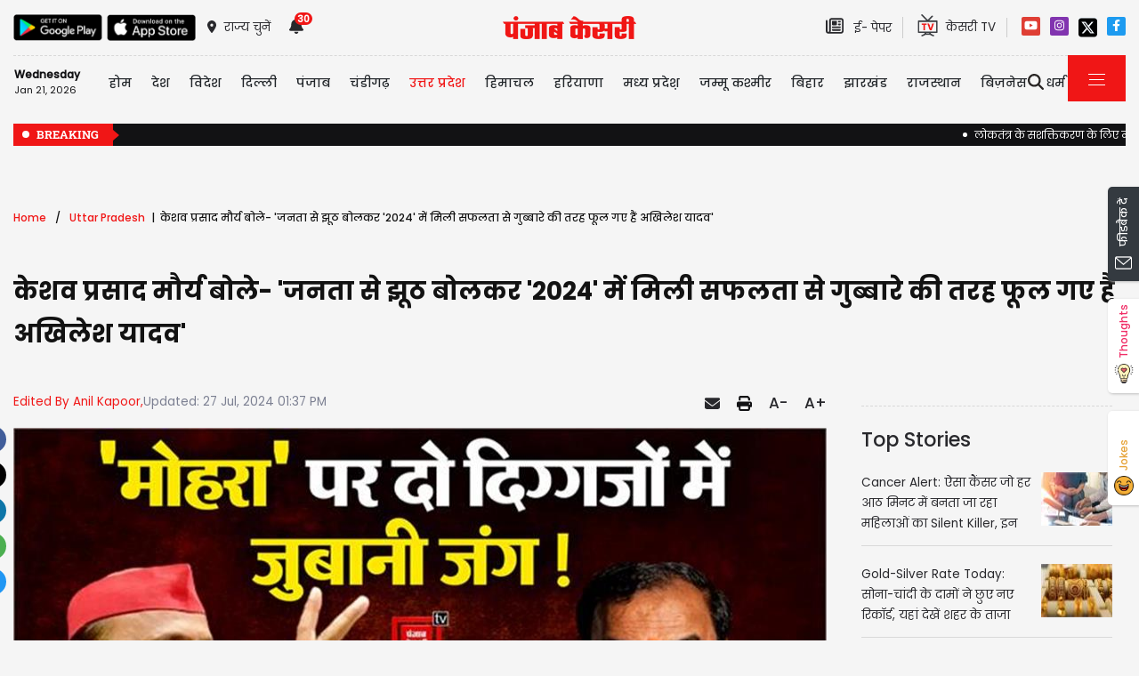

--- FILE ---
content_type: text/html; charset=utf-8
request_url: https://up.punjabkesari.in/uttar-pradesh/news/akhilesh-keshav-s-war-of-words-reached-from-monsoon-offer-to-vanguard-2011652
body_size: 40889
content:

<!DOCTYPE html>

<html>
<head><meta charset="utf-8" /><meta http-equiv="X-UA-Compatible" content="IE=edge" /><meta name="viewport" content="width=device-width, initial-scale=1, shrink-to-fit=no" /><meta name="google-site-verification" content="hjhNb-EZewADcdxjFXXa_Lbqg4HJFbzh4n-3VN4WE6s" /><meta name="google-site-verification" content="w9ly5iz9hDRfN0wA1fusSYAYRQh3b67yraL2Pzoxzck" /><title>
	केशव प्रसाद मौर्य बोले- 'जनता से झूठ बोलकर '2024' में मिली सफलता से गुब्बारे की तरह फूल गए हैं अखिलेश यादव' - akhilesh keshav s war of words reached from monsoon offer to vanguard
</title>
    <meta name="description" content="UP Politics News: उत्तर प्रदेश के उपमुख्यमंत्री केशव प्रसाद मौर्य ने समाजवादी पार्टी (सपा) अध्यक्ष एवं उत्तर प्रदेश के पूर्व मुख्यमंत्री अखिलेश यादव के &#39;मोहरा&#39; वाले बयान पर एक बार फिर मोर्चा खोलते हुए शनिवार को कहा कि जनता से झूठ बोलकर 2024 (लोकसभा..." /><meta name="H1" content="केशव प्रसाद मौर्य बोले- &#39;जनता से झूठ बोलकर &#39;2024&#39; में मिली सफलता से गुब्बारे की तरह फूल गए हैं अखिलेश यादव&#39;" /><meta name="robots" content="INDEX, FOLLOW" /><meta name="keywords" content="UP Politics News, Keshav Prasad Maurya, Akhilesh Yadav, UP Politics, Samajwadi Party, BJP,  CM Yogi Adityanath" /><meta name="news_keywords" content="UP Politics News, Keshav Prasad Maurya, Akhilesh Yadav, UP Politics, Samajwadi Party, BJP,  CM Yogi Adityanath,,2024-07-27T13:35:52+05:30" /><meta itemprop="url" content="https://up.punjabkesari.in/uttar-pradesh/news/akhilesh-keshav-s-war-of-words-reached-from-monsoon-offer-to-vanguard-2011652" /><meta itemprop="headline" content="केशव प्रसाद मौर्य बोले- &#39;जनता से झूठ बोलकर &#39;2024&#39; में मिली सफलता से गुब्बारे की तरह फूल गए हैं अखिलेश यादव&#39;" /><meta itemprop="description" content="UP Politics News: उत्तर प्रदेश के उपमुख्यमंत्री केशव प्रसाद मौर्य ने समाजवादी पार्टी (सपा) अध्यक्ष एवं उत्तर प्रदेश के पूर्व मुख्यमंत्री अखिलेश यादव के &#39;मोहरा&#39; वाले बयान पर एक बार फिर मोर्चा खोलते हुए शनिवार को कहा कि जनता से झूठ बोलकर 2024 (लोकसभा..." /><meta itemprop="keywords" content="UP Politics News, Keshav Prasad Maurya, Akhilesh Yadav, UP Politics, Samajwadi Party, BJP,  CM Yogi Adityanath" /><meta property="og:url" content="https://up.punjabkesari.in/uttar-pradesh/news/akhilesh-keshav-s-war-of-words-reached-from-monsoon-offer-to-vanguard-2011652" /><meta property="og:title" content="केशव प्रसाद मौर्य बोले- जनता से झूठ बोलकर 2024 में मिली सफलता से गुब्बारे की तरह फूल गए हैं अखिलेश यादव" /><meta property="og:image" content="https://img.punjabkesari.in/multimedia/914/0/0X0/0/static.punjabkesari.in/2024_7image_13_35_374045680thumb.jpg" /><meta property="og:image:height" content="400" /><meta property="og:image:width" content="1080" /><meta property="og:description" content="UP Politics News: उत्तर प्रदेश के उपमुख्यमंत्री केशव प्रसाद मौर्य ने समाजवादी पार्टी (सपा) अध्यक्ष एवं उत्तर प्रदेश के पूर्व मुख्यमंत्री अखिलेश यादव के मोहरा वाले बयान पर एक बार फिर मोर्चा खोलते हुए शनिवार को कहा कि जनता से झूठ बोलकर 2024 (लोकसभा..." /><meta property="og:locale" content="hi_IN" /><meta property="og:type" content="website" /><meta property="og:site_name" content="punjabkesari" /><link rel="canonical" href="https://up.punjabkesari.in/uttar-pradesh/news/akhilesh-keshav-s-war-of-words-reached-from-monsoon-offer-to-vanguard-2011652" /><link rel="amphtml" href="https://m.up.punjabkesari.in/uttar-pradesh/news/akhilesh-keshav-s-war-of-words-reached-from-monsoon-offer-to-vanguard-2011652?amp" /><link rel="alternate" media="only screen and (max-width: 640px)" href="https://m.up.punjabkesari.in/uttar-pradesh/news/akhilesh-keshav-s-war-of-words-reached-from-monsoon-offer-to-vanguard-2011652" /><meta property="article:published_time" content="2024-07-27T13:35:52+05:30" /><meta property="article:modified_time" content="2024-07-27T13:37:46+05:30" /><meta property="article:section" /><meta property="article:tag" content="UP Politics News" /><meta property="article:tag" content="Keshav Prasad Maurya" /><meta property="article:tag" content="Akhilesh Yadav" /><meta property="article:tag" content="UP Politics" /><meta property="article:tag" content="Samajwadi Party" /><meta property="article:tag" content="BJP" /><meta property="article:tag" content="CM Yogi Adityanath" /><meta property="twitter:card" content="summary" /><meta property="twitter:site" content="@punjabkesari" /><meta property="twitter:title" content="केशव प्रसाद मौर्य बोले- जनता से झूठ बोलकर 2024 में मिली सफलता से गुब्बारे की तरह फूल गए हैं अखिलेश यादव" /><meta property="twitter:description" content="UP Politics News: उत्तर प्रदेश के उपमुख्यमंत्री केशव प्रसाद मौर्य ने समाजवादी पार्टी (सपा) अध्यक्ष एवं उत्तर प्रदेश के पूर्व मुख्यमंत्री अखिलेश यादव के मोहरा वाले बयान पर एक बार फिर मोर्चा खोलते हुए शनिवार को कहा कि जनता से झूठ बोलकर 2024 (लोकसभा..." />
    <style>
        .wrap_img {
            background-color: #333;
            text-align: center;
display:inline-block;
width : 100%;
        }

.descriptionC .h2, h2 {
  font-size: 1.4rem !important;
  font-family: 'Poppins-Medium' !important;
}
    </style>


    <!-- DNS Prefetch links (kajal 18-10-2022) -->
    <link rel="preconnect" href="https://www.googletagmanager.com" /><link rel="dns-prefetch" href="https://embed.kooapp.com" /><link rel="dns-prefetch" href="https://static.punjabkesari.in" /><link rel="dns-prefetch" href="https://static.clmbtech.com" /><link rel="dns-prefetch" href="https://securepubads.g.doubleclick.net" /><link rel="dns-prefetch" href="https://cdn.izooto.com" /><link rel="dns-prefetch" href="http://sb.scorecardresearch.com" />

    <!-- Bootstrap CSS -->
    <link rel="shortcut icon" type="image/png" href="https://static.punjabkesari.in/pk2017/images/favicon.ico" /><link rel="stylesheet" href="https://static.punjabkesari.in/pk2021/css/bootstrap.min.css" /><link rel="stylesheet" href="https://static.punjabkesari.in/pk2021/css/style.css" /><link rel="stylesheet" href="https://static.punjabkesari.in/pk2021/css/simple-scrollbar.css" /><link rel="stylesheet" href="https://static.punjabkesari.in/pk2021/css/all.css" />
    <script src="https://static.punjabkesari.in/pk2021/js/jquery-3.7.0.min.js"></script>
    
    <script>    var dataLayer = dataLayer ? dataLayer : [];</script>
    <script async src="https://test.punjabkesari.in/js/dlayer.js"></script>
    
    
    

                            <script>(function (d, s, id) {
    var js, fjs = d.getElementsByTagName(s)[0];
    if (d.getElementById(id)) return;
    js = d.createElement(s); js.id = id;
    js.src = 'https://connect.facebook.net/en_US/sdk.js#xfbml=1&version=v2.11&appId=241060005914517';
    fjs.parentNode.insertBefore(js, fjs);
}(document, 'script', 'facebook-jssdk'));</script>





    <!-- Ads Script 2022 -->
    <script async src="https://securepubads.g.doubleclick.net/tag/js/gpt.js"></script>
    <script>var googletag = googletag || {}; googletag.cmd = googletag.cmd || [];</script>
    <script> googletag.cmd.push(function () {
            googletag.defineSlot('/15415905/punjab_kesari_dekstop_970x90_home_2022', [[728, 90], [970, 90]], 'div-gpt-ad-1651308514423-0').addService(googletag.pubads()); //under breaking ticker
            googletag.defineSlot('/15415905/punjab_kesari_dekstop_1x1_2022', [1, 1], 'div-gpt-ad-1651312505042-0').addService(googletag.pubads()); //In master page
            googletag.defineSlot('/15415905/punjab_kesari_dekstop_728x90_home_2022_1', [[970, 90], [728, 90]], 'div-gpt-ad-1651308461776-0').addService(googletag.pubads()); //above kesari tv
            googletag.defineSlot('/15415905/punjab_kesari_dekstop_300x250_home_2022_1', [[300, 600], [300, 250], [336, 280]], 'div-gpt-ad-1651308693629-0').addService(googletag.pubads());//Right Side 1st ad unit
            googletag.defineSlot('/15415905/punjab_kesari_dekstop_300x250_home_2022_2', [[300, 600], [336, 280], [300, 250]], 'div-gpt-ad-1651308807665-0').addService(googletag.pubads());//Right Side 2 
            googletag.defineSlot('/15415905/punjab_kesari_dekstop_728x90_home_2022_2', [[728, 90], [979, 90]], 'div-gpt-ad-1651308944873-0').addService(googletag.pubads());//728x90 2 in the mid
            googletag.defineSlot('/15415905/Punjab_Kesari_dekstop_story_728x90_1', [728, 90], 'div-gpt-ad-1651312938180-0').addService(googletag.pubads());//Story page top
            googletag.defineSlot('/15415905/Punjab_Kesari_dekstop_story_728x90_2_2022', [728, 90], 'div-gpt-ad-1651313064609-0').addService(googletag.pubads());//Story under image
            googletag.defineSlot('/15415905/Punjab_Kesari_dekstop_story_7300x250_202-1', [[336, 280], [300, 600], [300, 250]], 'div-gpt-ad-1651313375597-0').addService(googletag.pubads());//Story page RIght side 300x250
googletag.defineSlot('/15415905/Punjab_Kesari_dekstop_story_728x90_1', [728, 90], 'div-gpt-ad-1651585050992-0').addService(googletag.pubads());//below story headline
            googletag.pubads().enableSingleRequest();
            
            googletag.pubads().collapseEmptyDivs();
            googletag.enableServices();
        });</script>

    <script type='text/javascript'> 
        if ((navigator.userAgent.match(/(iphone)|(ipod)|(ipad)|(android)|(blackberry)|(windows phone)|(symbian)/i))) {
            if (location.pathname == '/') {
                var request_uri = 'https://m.up.punjabkesari.in/';
            } else {
                var request_uri = 'https://m.up.punjabkesari.in' + location.pathname;
            }
            top.location.href = request_uri;
        }
else if (window.innerWidth < 769) {
            if (location.pathname == '/') {
                var request_uri = 'https://m.up.punjabkesari.in/';
            } else {
                var request_uri = 'https://m.up.punjabkesari.in' + location.pathname;
            }
            top.location.href = request_uri;
        }

    </script>

    <style type="text/css">
        .dis {
            display: none;
        }
    </style>

    <!--ads end -->
    <style>
        .container .cust {
            margin-bottom: 45px !important;
        }
    </style>

    <!-- Google Tag Manager -->
    <script>(function (w, d, s, l, i) {
            w[l] = w[l] || []; w[l].push({
                'gtm.start':
                    new Date().getTime(), event: 'gtm.js'
            }); var f = d.getElementsByTagName(s)[0],
                j = d.createElement(s), dl = l != 'dataLayer' ? '&l=' + l : ''; j.async = true; j.src =
                    'https://www.googletagmanager.com/gtm.js?id=' + i + dl; f.parentNode.insertBefore(j, f);
        })(window, document, 'script', 'dataLayer', 'GTM-TPWTG5R');</script>
    <!-- End Google Tag Manager -->

    <script>
        function check_validation() {
            var mailformat = /^(([^<>()[\]\\.,;:\s@\"]+(\.[^<>()[\]\\.,;:\s@\"]+)*)|(\".+\"))@((\[[0-9]{1,3}\.[0-9]{1,3}\.[0-9]{1,3}\.[0-9]{1,3}\])|(([a-zA-Z\-0-9]+\.)+[a-zA-Z]{2,}))$/;

            if (document.getElementById("control_EMAIL").value != ' ' && document.getElementById("control_COLUMN1").value != ' ') {
                if (mailformat.test(document.getElementById("control_EMAIL").value) == true) {
                    subscribeBtn('popup');
                    return true;
                }
                else {
                    return false;
                }
            }
            else
                return false;
        }
    </script>



<!--izooto 11072022 -->
<script> window._izq = window._izq || []; window._izq.push(["init" ]); </script>
<script async src="https://cdn.izooto.com/scripts/3ade24db44a3494f1cbc000992f5c92ae79ce631.js"></script>
<!--izooto 11072022 -->
 <style>
        .subscribeSec {
            background-color: #cecece;
        }

            .subscribeSec p {
                color: #000000;
                font-size: 16px;
                margin: 0;
            }


                .subscribeSec p > a {
                    color: #000000 !important;
                    font-family: 'Poppins-Medium';
                }


            .subscribeSec a {
                color: #ffffff;
                font-weight: 600;
            }

        .subscbg {
            background: #ff1308;
        }
.subscbg:hover {
    color: black !important;
}


    </style>


</head>
<body>
    <!-- Google Tag Manager (noscript) -->
    <noscript>
        <iframe src="https://www.googletagmanager.com/ns.html?id=GTM-TPWTG5R"
            height="0" width="0" style="display: none; visibility: hidden"></iframe>
    </noscript>
    <!-- End Google Tag Manager (noscript) -->

    <form method="post" action="/uttar-pradesh/news/akhilesh-keshav-s-war-of-words-reached-from-monsoon-offer-to-vanguard-2011652" id="form1">
<input type="hidden" name="__VIEWSTATE" id="__VIEWSTATE" value="iYxMRrHRh5jh3r8osgq9jkpaVMTyBtPbTaTqTSPcOGdYXtwbfcmnjz93u2a8LRHlSiaZ+SQPtuJDxui+YxIohOR9zbKjWIL9SFoLLB0dy9E=" />

<input type="hidden" name="__VIEWSTATEGENERATOR" id="__VIEWSTATEGENERATOR" value="B37EEB7D" />
<input type="hidden" name="__EVENTVALIDATION" id="__EVENTVALIDATION" value="s7AVe2kUf6bDX5gkxLqRLdKyQk3CuSBv6BcIO6hzW85NrpDZLnREver18b2YZDGjIxNWgDEkPHKMZSY93AC/nw0dAUnUFqeq07KL1IPpSsE8FuRmMdVkk1EB58q1f6wLbxC1o8IE21A3ugN4+4HXFJcuonzZqbzEgWwTX+CMRAS1QvVopIZQeOscN4vfX3y9i3t5mg3y99eHs4lVpqhDPbLw3h4I8LDe46Ip4JDbijUCThTUGx9t0jSgWBPe4SyA" />

        
<div>
    <span id="header_lblmsg"></span>
</div>
<script>
    function fn_search1() {
        var search = document.getElementById("txtsearch").value;
        if (search.trim() != "") {
                search = search.replaceAll("+", "").replaceAll("#", "").replaceAll("%", "").replaceAll("*", "").replaceAll("?", "").replaceAll("%20", "-").replaceAll("--", "-").replaceAll(" ", "-").replaceAll("@","").replace(/\.{2,}/g, '-');

            var url = document.getElementById("header_hdn_url_path").value + "search/" + search.trim().replace(" ", "-");
            window.location = url;
        }
        else {
            document.getElementById("txtsearch").placeholder = "Please Enter data to search";
        }
        searchclk(search); //Data layer function on search box
    }

    function onPress_ENTER_header1(e) {
        var keyPressed = e.keyCode || e.which;

        //if ENTER is pressed
        if (keyPressed == 13) {
            e.preventDefault();
            fn_search1();
        }
    }
</script>
<script>
   
    
    const Http = new XMLHttpRequest();
    function getLocation() {
        var bdcApi = "https://api.bigdatacloud.net/data/reverse-geocode-client"

        navigator.geolocation.getCurrentPosition(
            (position) => {
                bdcApi = bdcApi
                    + "?latitude=" + position.coords.latitude
                    + "&longitude=" + position.coords.longitude
                    + "&localityLanguage=en";
                getApi(bdcApi);

            },
            (err) => { getApi(bdcApi); },
            {
                enableHighAccuracy: true,
                timeout: 5000,
                maximumAge: 0
            });
    }
    function getApi(bdcApi) {
        Http.open("GET", bdcApi);
        Http.send();
        Http.onreadystatechange = function () {
            if (this.readyState == 4 && this.status == 200) {
                //console.log(this.responseText);
                var obj = JSON.parse(this.responseText);
                document.getElementById('header_browse_location').value = obj.localityInfo.administrative[2].name;
                document.getElementById('header_browse_state_code').value = obj.principalSubdivisionCode;
                document.getElementById('header_browse_country_code').value = obj.countryCode;

               // console.log(obj.principalSubdivisionCode);
               // console.log(obj.countryCode);
            }
            else {
                document.getElementById('header_browse_location').value = 'jalandhar';
                document.getElementById('header_browse_state_code').value = 'IN-PB';
                document.getElementById('header_browse_country_code').value = 'IN';
            }
        };
    }

</script>
<!-- HEADER START -->
<header>
    <div class="container p-0 position-relative">
        <div class="topbar_head  py-3 ">
            <div class="row d-flex align-items-center">
                <div class="col1 col-md-5">
                    <ul class="d-flex align-items-center m-0">
                        <li>
                            <a itemprop="url" href="https://play.google.com/store/apps/details?id=com.punjabkesari" onclick="appsIcon('header','android')" target="_blank">
                                <img itemprop="Image" src="http://static.punjabkesari.in/pk2021/google-play-store.png" alt="img title" width="100" height="30"></a>
                        </li>
                        <li>
                            <a itemprop="url" href="https://itunes.apple.com/in/app/punjab-kesari/id576495885?mt=8" onclick="appsIcon('header','apple')" target="_blank">
                                <img itemprop="Image" src="http://static.punjabkesari.in/pk2021/apple-store.png" alt="img title" width="100" height="30"></a>
                        </li>
                        <li class="ml-2">
                            <a itemprop="url" href="#" data-toggle="modal" data-target="#exampleModal" onclick="locationclk()"><i class="fas fa-map-marker-alt"></i>
                                <span>राज्य चुनें</span>
                            </a>
                        </li>
                        <li id="header_dv_noti" class="px-3 dropdown notifynews"><a itemprop="url" href="#" onclick="notificationBadgeHide()"><i class="fas fa-bell"></i><span id="noti_span" style="display:block" class="badge badge-pill badge-notify">30</span></a><div class="dropdown-menu  px-2" ><ul class="slimscrollbar" data-ss-container><li><a href="https://up.punjabkesari.in/national/news/big-news-from-prayagraj-army-trainee-plane-crashes-administration-engaged-in-r-2280431" onclick="notiArticleclick('Ramkesh', 'Uttar Pradesh', '1/21/2026 1:11:06 PM','Wednesday','13', '2280431', 'UP News, Prayagraj News, Army, trainee plane crashes','189','undefined', 'big news from prayagraj army trainee plane crashes administration engaged in r','undefined','text')">प्रयागराज से बड़ी खबर: सेना का ट्रेनी विमान क्रैश, राहत बचाव कार्य में जुटा प्रशासन<p> 5 minutes ago </p></a></li><li><a href="https://up.punjabkesari.in/uttar-pradesh/news/akshay-kumar-car-accident-2280398" onclick="notiArticleclick('Purnima Singh', 'Uttar Pradesh', '1/21/2026 12:37:06 PM','Wednesday','12', '2280398', 'Akshay Kumar car accident, akshay kumar accident, Akshay Kumar accident news, Akshay Kumar convoy crash Juhu, Akshay Kumar news today, Mumbai Juhu road accident, Akshay Kumar Twinkle Khanna accident update, अक्षय कुमार एक्सीडेंट की खबर','342','undefined', 'akshay kumar car accident','undefined','text')">Akshay Kumar की कार का भयानक एक्सीडेंट! गाड़ी में मौजूद थे एक्टर और पत्नी ट्विंकल, ऑटो के उड़े चिथड़े, बीच में ही फंस गया शख्स; बेचैनी भरा Video Viral<p> 39 minutes ago </p></a></li><li><a href="https://up.punjabkesari.in/uttar-pradesh/news/cm-youth-help-desk-organized-simultaneously-in-25-districts-2280343" onclick="notiArticleclick('Purnima Singh', 'Uttar Pradesh', '1/21/2026 11:23:41 AM','Wednesday','11', '2280343', 'CM Yuva Yojana, Youth Self-Employment UP, CM Yogi, Yogi Adityanath, Entrepreneurship Uttar Pradesh, Vishwakarma Shram Samman Yojana, ODOP Training, UPICON, Job Creation UP, Skill Development UP, Lucknow News, UP News','342','undefined', 'cm youth help desk organized simultaneously in 25 districts','undefined','text')">UP के 25 जिलों में एक साथ हुआ ये काम, योगी सरकार की बड़ी पहल, युवाओं को लेकर उठाया महत्वपूर्ण कदम; आए 1072 एप्लीकेशन<p> 1 hour ago </p></a></li><li><a href="https://up.punjabkesari.in/uttar-pradesh/news/heavy-rain-in-up-devastating-rain-will-begin-in-the-next-24-hours-2280270" onclick="notiArticleclick('Pooja Gill', 'Uttar Pradesh', '1/21/2026 8:51:03 AM','Wednesday','08', '2280270', 'Heavy Rain in Up, UP Weather Update, Up weather news, up weather alert, weather news, weather today, weather tomorrow, rain alert in up, rain in up, weather in up, Up Rain, Up news, aaj ka mausam, up ka mausam','294','undefined', 'heavy rain in up devastating rain will begin in the next 24 hours','undefined','text')">Heavy Rain in Up: अगले 24 घंटे में शुरू होगी तबाही वाली बारिश! इतने दिनों तक रहेगी जारी...तेजी से गिरेगा पारा<p> 4 hours ago </p></a></li><li><a href="https://up.punjabkesari.in/uttar-pradesh/news/how-did-you-become-shankaracharya---magh-mela-authority-2279901" onclick="notiArticleclick('Pooja Gill', 'Uttar Pradesh', '1/20/2026 1:07:14 PM','Tuesday','13', '2279901', 'Prayagraj News, Swami Avimukteshwarananda, Notice to Swami Avimukteshwarananda, Magh Mela Authority, माघ मेला प्राधिकरण, स्वामी अविमुक्तेश्वरानंद, स्वामी अविमुक्तेश्वरानंद को नोटिस, Up News, up news update, up news today, punjab kesari, यूपी न्यूज, हिंदी न्यूज, पंजाब केसरी','294','undefined', 'how did you become shankaracharya  magh mela authority','undefined','text')">‘कैसे बन गए शंकराचार्य… ' अविमुक्तेश्वरानंद को माघ मेला प्राधिकरण का नोटिस, 24 घंटे में मांगा जवाब<p> 1 day ago </p></a></li><li><a href="https://up.punjabkesari.in/uttar-pradesh/news/up-crime-bodies-of-5-members-of-the-same-family-found-in-a-house-2279850" onclick="notiArticleclick('Pooja Gill', 'Uttar Pradesh', '1/20/2026 12:01:59 PM','Tuesday','12', '2279850', 'Saharanpur Crime News, up crime news, Saharanpur murder case, up murder case, up police, Up News, Lucknow news, up news update, up news today, punjab kesari, यूपी न्यूज, हिंदी न्यूज, पंजाब केसरी','294','undefined', 'up crime bodies of 5 members of the same family found in a house','undefined','text')">दिल दहला देने वाली वारदात; घर में मिले एक ही परिवार के 5 लोगों के शव, सभी के सिर पर लगी गोली<p> 1 day ago </p></a></li><li><a href="https://up.punjabkesari.in/uttar-pradesh/news/inspector-arrested-for-taking-bribe-of-25-thousand-2279674" onclick="notiArticleclick('Purnima Singh', 'Uttar Pradesh', '1/19/2026 7:28:47 PM','Monday','19', '2279674', 'Barabanki News, UP News, Barabanki Crime, UP Crime, 25000 bribe, UP Police, Barabanki Police, Anti-corruption arrested inspector, 25 thousand bribe, Anti-Corruption Team','342','undefined', 'inspector arrested for taking bribe of 25 thousand','undefined','text')">मुकदमे में नाम बढ़ाने के बदले 25000 की रिश्वत! UP Police का दरोगा ले रहा था घूस... एंटी करप्शन टीम ने रंगेहाथ दबोचा, पुलिस महकमे में मचा हड़कंप<p> 1 day ago </p></a></li><li><a href="https://up.punjabkesari.in/uttar-pradesh/news/four-members-of-a-family-murdered-in-etah-2279639" onclick="notiArticleclick('Purnima Singh', 'Uttar Pradesh', '1/19/2026 6:38:05 PM','Monday','18', '2279639', 'Etah News, Etah Hindi News, Etah Crime, Crime News, Etah Latest News, Four people murder in Etah, Murder, Four members of same family murder, Etah Police','342','undefined', 'four members of a family murdered in etah','undefined','text')">UP में बड़ी वारदात! 4 मर्डर से दहला राज्य, दिनदहाड़े एक ही परिवार के चार लोगों की निर्मम हत्या, ईंटों से कुचलकर मार डाला<p> 1 day ago </p></a></li><li><a href="https://up.punjabkesari.in/uttar-pradesh/news/school-timings-changed-from-nursery-to-12th-in-noida-2279539" onclick="notiArticleclick('Purnima Singh', 'Uttar Pradesh', '1/19/2026 4:34:48 PM','Monday','16', '2279539', 'Noida School Timing, Noida School Timing Changed, नोएडा में बदला स्कूलों का समय, NOIDA NEWS, UP NEWS, Noida School Timimgs, School Timimgs in Noida, School Timings Change in UP','342','undefined', 'school timings changed from nursery to 12th in noida','undefined','text')">UP में फिर बदली स्कूलों की टाइमिंग! अब सुबह-सुबह नहीं... इस समय लगेंगे क्लास, इतने बजे ही हो जाएगी छुट्टी; ठंड-कोहरे के चक्कर में लिया फैसला<p> 1 day ago </p></a></li><li><a href="https://up.punjabkesari.in/uttar-pradesh/news/heavy-rain-alert-a-major-regarding-rain-in-uttar-pradesh-2279512" onclick="notiArticleclick('Pooja Gill', 'Uttar Pradesh', '1/19/2026 3:54:45 PM','Monday','15', '2279512', 'Heavy Rain Alert, Rain Alert in UP, Rain in up, up weather, up weather update, up weather alert, up rain, rain alert, up weather today, aaj ka mausam, up ka mausam, up mai barish, up news, lucknow weather','294','undefined', 'heavy rain alert a major regarding rain in uttar pradesh','undefined','text')">Heavy Rain Alert: यूपी में बारिश को लेकर आया बड़ा अपडेट, अगले 48 घंटे में बरसेंगे जमकर बादल; इतने दिन रहेगा सिलसिला जारी<p> 1 day ago </p></a></li><li><a href="https://up.punjabkesari.in/uttar-pradesh/news/bjp-leader-raj-k-purohit-death-2279421" onclick="notiArticleclick('Purnima Singh', 'Uttar Pradesh', '1/19/2026 1:50:04 PM','Monday','13', '2279421', 'BJP leader Raj K Purohit Death, Raj K Purohit Death Reason, Maharashtra Bjp Leader Death News, Raj K Purohit Dies After BMC Election Result, Raj K Purohit Latest News, Maharashtra Bjp Senior Leader Death,','342','undefined', 'bjp leader raj k purohit death','undefined','text')">BJP के कद्दावर नेता और पूर्व मंत्री का दुखद निधन, राजनीतिक हलकों पसरा मातम, जानें कैसे हुई मौत<p> 1 day ago </p></a></li><li><a href="https://up.punjabkesari.in/uttar-pradesh/news/i-m-going-to-divorce-this-selfish-woman-soon-2279408" onclick="notiArticleclick('Pooja Gill', 'Uttar Pradesh', '1/19/2026 1:28:25 PM','Monday','13', '2279408', 'Aparna Yadav,  Pratik Yadav, Akhilesh Yadav, Prateek Yadav divorce Aparna Yadav, Aparna Yadavs Husband Pratik  Announces Divorce, Samajwadi Party,  up news, lucknow news, up news update, punjab kesari, hindi news, पंजाब केसरी','294','undefined', 'i m going to divorce this selfish woman soon','undefined','text')">'मैं इस स्वार्थी महिला से जल्द तलाक लेने जा रहा हूं...' प्रतीक यादव ने पत्नी अपर्णा पर पारिवारिक संबंधों को बर्बाद करने का लगाया आरोप<p> 1 day ago </p></a></li><li><a href="https://up.punjabkesari.in/uttar-pradesh/news/akhilesh-yadav-s-brother-prateek-yadav-will-divorce-aparna-2279345" onclick="notiArticleclick('Pooja Gill', 'Uttar Pradesh', '1/19/2026 12:17:11 PM','Monday','12', '2279345', 'Aparna Yadav, Pratik Yadav, Akhilesh Yadav, Prateek Yadav will divorce Aparna Yadav, Aparna Yadavs Husband Pratik  Announces Divorce, Samajwadi Party, UP News, lucknow news, up news update, punjab kesari, hindi news, पंजाब केसरी','294','undefined', 'akhilesh yadav s brother prateek yadav will divorce aparna','undefined','text')">अपर्णा यादव से तलाक लेंगे अखिलेश यादव के भाई प्रतीक! इंस्टाग्राम पर पोस्ट किया, बताया स्वार्थी और बुरी आत्मा<p> 2 days ago </p></a></li><li><a href="https://up.punjabkesari.in/uttar-pradesh/news/up-weather-alert-weather-will-change-in-up-today-2279275" onclick="notiArticleclick('Pooja Gill', 'Uttar Pradesh', '1/19/2026 10:20:36 AM','Monday','10', '2279275', 'UP Weather Update, Up Weather Alert, Weather Update, Weather today, Rain Alert in up, up rain, Winter weather, up weather, aaj ka mausam, up ka mausa, यूपी वेदर, यूपी न्यूज, पंजाब केसरी','294','undefined', 'up weather alert weather will change in up today','undefined','text')">Up Weather Alert: यूपी में आज बदल जाएगा मौसम...डबल अलर्ट जारी, मौसम विभाग ने दिया ताजा अपडेट<p> 2 days ago </p></a></li><li><a href="https://up.punjabkesari.in/uttar-pradesh/news/winter-vacation-extended-again-in-up-2279172" onclick="notiArticleclick('Purnima Singh', 'Uttar Pradesh', '1/18/2026 7:18:24 PM','Sunday','19', '2279172', 'schools closed in Prayagraj, Prayagraj schools closed, up schools closed, Prayagraj news, up news, DM order for School Holiday, makar sankranti holiday, prayagraj mauni amavasya, Prayagraj School Holiday News, School Winter Holidays','342','undefined', 'winter vacation extended again in up','undefined','text')">UP में फिर बढ़ीं Winter Vacation! अब इस तारीक से खुलेंगे स्कूल... इतने दिनों के लिए बच्चों की हुई मौज<p> 2 days ago </p></a></li><li><a href="https://up.punjabkesari.in/uttar-pradesh/news/12-people-arrested-for-offering-namaz-in-up-2278995" onclick="notiArticleclick('Purnima Singh', 'Uttar Pradesh', '1/18/2026 3:29:56 PM','Sunday','15', '2278995', 'Bareilly News, बरेली समाचार, बरेली न्यूज़, Action taken against 12 people, 12 people offered namaz, 12 arrested for offering namaz, Bareilly 12 arrested for offering namaz, Bareilly namaz 12 arrested, up news','342','undefined', '12 people arrested for offering namaz in up','undefined','text')">UP में नमाज पढ़ने पर 12 लोग गिरफ्तार! सोशल मीडिया पर वीडियो वायरल, पूरा मामला हैरान कर देगा<p> 2 days ago </p></a></li><li><a href="https://up.punjabkesari.in/uttar-pradesh/news/blackout-in-up-why-will-there-be-a-simultaneous-blackout-in-75-districts-2279023" onclick="notiArticleclick('Pooja Gill', 'Uttar Pradesh', '1/18/2026 3:18:42 PM','Sunday','15', '2279023', 'Blackout In Up, Up Blackout, Mathura, January 23 2026, Netaji Subhash Chandra Boses birth anniversary, lights off-alert on in all 75 districts of UP, UP emergency preparedness, up news, lucknow, punjab kesari, Blackout mock drill, पंजाब केसरी','294','undefined', 'blackout in up why will there be a simultaneous blackout in 75 districts','undefined','text')">Blackout In Up: यूपी के 75 जिलों में एक साथ क्यों होगा ब्लैकआउट? इस दिन सायरन बजते ही बंद करनी होंगी घर-दफ्तर की सारी लाइटें<p> 2 days ago </p></a></li><li><a href="https://up.punjabkesari.in/uttar-pradesh/news/rain-alert-in-up-heavy-rain-is-expected-in-the-next-24-hours-2279007" onclick="notiArticleclick('Pooja Gill', 'Uttar Pradesh', '1/18/2026 2:44:29 PM','Sunday','14', '2279007', 'Rain Alert in Up, Rain Alert, UP Rain Alert, Rain in Up, Winter weather, UP Weather Update, UP Weather News, UP Weather Today, Up Weather News, weather update, weather today, weather alert, up cold day, up ka mausam','294','undefined', 'rain alert in up heavy rain is expected in the next 24 hours','undefined','text')">यूपी वालों घर से न निकले बाहर! अगले 24 घंटे में होगी तड़ातड़ बरसात! इन जिलों में Rain Alert जारी<p> 2 days ago </p></a></li><li><a href="https://up.punjabkesari.in/uttar-pradesh/news/prayagraj-magh-mela-flowers-showered-on-devotees-2278974" onclick="notiArticleclick('Pooja Gill', 'Uttar Pradesh', '1/18/2026 2:07:02 PM','Sunday','14', '2278974', 'Magh Mela, Magh Mela 2026, Mauni Amavasya, Mauni Amavasya 2026, Prayagraj Magh Mela, Prayagraj news, माघ मेला, मौनी अमावस्या, प्रयागराज न्यूज, up news, lucknow news, punjab kesari, यूपी न्यूज, हिंदी न्यूज, पंजाब केसरी न्यूज','294','undefined', 'prayagraj magh mela flowers showered on devotees','undefined','text')">Prayagraj Magh Mela: श्रद्धालुओं पर हुई पुष्पवर्षा, संगम में डेढ़ करोड़ से अधिक ने किया स्नान, देखें वीडियो...<p> 2 days ago </p></a></li><li><a href="https://up.punjabkesari.in/uttar-pradesh/news/chandana-sinha-saved-1500-children-received-the-highest-honor-of-the-railways-2278940" onclick="notiArticleclick('Purnima Singh', 'Uttar Pradesh', '1/18/2026 1:14:13 PM','Sunday','13', '2278940', 'Chandana Sinha, RPF Inspector Chandana Sinha, Indian railway platforms, Missing Children, चंदना सिन्हा, Indian Railway, RPF Chandana Sinha, Railway Award, Chandana Sinha RPF, Operation Nanhe Farishte, RPF, Railway News, Lucknow Charbagh Station','342','undefined', 'chandana sinha saved 1500 children received the highest honor of the railways','undefined','text')">RPF की जाबाज महिला अफसर की बहादुरी को सलाम! बचाई 1500 बच्चों जान, अब मिला रेलवे का सबसे बड़ा सम्मान, कौन हैं Chandana Sinha ?<p> 3 days ago </p></a></li><li><a href="https://up.punjabkesari.in/uttar-pradesh/news/chaos-erupts-at-the-magh-mela-on-mauni-amavasya-2278867" onclick="notiArticleclick('Pooja Gill', 'Uttar Pradesh', '1/18/2026 11:45:27 AM','Sunday','11', '2278867', 'Magh Mela, Magh Mela 2026, Mauni Amavasya, Mauni Amavasya 2026, Prayagraj Magh Mela, Prayagraj news, माघ मेला, मौनी अमावस्या, प्रयागराज न्यूज, Shankaracharya Swami Avimukteshwarananda, up news, Lucknow news','294','undefined', 'chaos erupts at the magh mela on mauni amavasya','undefined','text')">माघ मेला में मौनी अमावस्या पर हुआ बवाल; शंकराचार्य स्वामी अविमुक्तेश्वरानंद के समर्थकों ने की तोड़फोड़, स्नान से किया इनकार<p> 3 days ago </p></a></li><li><a href="https://up.punjabkesari.in/uttar-pradesh/news/double-alert-in-uttar-pradesh-extremely-dense-fog-and-cold-2278841" onclick="notiArticleclick('Pooja Gill', 'Uttar Pradesh', '1/18/2026 10:32:10 AM','Sunday','10', '2278841', 'UP Weather Update, UP Weather News, UP Weather Today, Up Weather News, weather update, weather today, weather alert, winter weather, up weather, today weather, up cold day, aaj ka mausam, up ka mausam','294','undefined', 'double alert in uttar pradesh extremely dense fog and cold','undefined','text')">यूपी में डबल अलर्ट! अत्यंत घना कोहरा और कोल्ड डे, सावधान रहे इन जिलों के लोग<p> 3 days ago </p></a></li><li><a href="https://up.punjabkesari.in/uttar-pradesh/news/magh-mela-2026-today-is-mauni-amavasya-2278814" onclick="notiArticleclick('Pooja Gill', 'Uttar Pradesh', '1/18/2026 8:58:30 AM','Sunday','08', '2278814', 'Magh Mela, Magh Mela 2026, Mauni Amavasya, Mauni Amavasya 2026, Prayagraj Magh Mela, Prayagraj news, up news, lucknow news, punjab kesari, यूपी न्यूज, हिंदी न्यूज, पंजाब केसरी न्यूज, माघ मेला, मौनी अमावस्या, प्रयागराज न्यूज','294','undefined', 'magh mela 2026 today is mauni amavasya','undefined','text')">Magh Mela 2026; आज है मौनी अमावस्या, 3.50 करोड़ श्रद्धालु लगाएंगे पवित्र डुबकी!<p> 3 days ago </p></a></li><li><a href="https://up.punjabkesari.in/uttar-pradesh/news/magh-mela-2026-today-is-mauni-amavasya-2278814" onclick="notiArticleclick('Pooja Gill', 'Uttar Pradesh', '1/18/2026 8:57:04 AM','Sunday','08', '2278814', 'Magh Mela, Magh Mela 2026, Mauni Amavasya, Mauni Amavasya 2026, Prayagraj Magh Mela, Prayagraj news, up news, lucknow news, punjab kesari, यूपी न्यूज, हिंदी न्यूज, पंजाब केसरी न्यूज, माघ मेला, मौनी अमावस्या, प्रयागराज न्यूज','294','undefined', 'magh mela 2026 today is mauni amavasya','undefined','text')">Magh Mela 2026; आज है मौनी अमावस्या, 3.50 करोड़ श्रद्धालु लगाएंगे पवित्र डुबकी!<p> 3 days ago </p></a></li><li><a href="https://up.punjabkesari.in/national/news/strengthening-the-judiciary-is-essential-for-the-empowerment-of-democracy-yogi-2278557" onclick="notiArticleclick('Ramkesh', 'Uttar Pradesh', '1/17/2026 3:01:16 PM','Saturday','15', '2278557', 'Varanasi News, Uttar Pradesh Hindi News, Uttar Pradesh Government, CM Yogi, Chief Minister Yogi Adityanath','189','undefined', 'strengthening the judiciary is essential for the empowerment of democracy yogi','undefined','text')">लोकतंत्र के सशक्तिकरण के लिए न्यायपालिका का सशक्त होना जरुरी: योगी<p> 3 days ago </p></a></li><li><a href="https://up.punjabkesari.in/uttar-pradesh/news/severe-cold-in-many-districts-of-up-possibility-of-rain-2278522" onclick="notiArticleclick('Purnima Singh', 'Uttar Pradesh', '1/17/2026 2:11:29 PM','Saturday','14', '2278522', 'dense fog alert, cold wave alert, rainfall alert, rain alert, rain alert in west up, UP Weather Alert, Aaj Ka Mausam, UP Ka Mausam, UP Weather Forecast, UP Fog Alert, UP Weather News , UP Weather Today','342','undefined', 'severe cold in many districts of up possibility of rain','undefined','text')">Rain Alert in UP : भीषण ठंड के बीच इतने दिनों तक दिन हो सकती है बारिश! 34 जिलों में Alert जारी, Visibility 50 मीटर से कम....<p> 3 days ago </p></a></li><li><a href="https://up.punjabkesari.in/uttar-pradesh/news/all-schools-will-remain-closed-till-january-20-2278453" onclick="notiArticleclick('Purnima Singh', 'Uttar Pradesh', '1/17/2026 12:43:46 PM','Saturday','12', '2278453', 'schools closed in Prayagraj, Prayagraj schools closed, up schools closed, Prayagraj news, up news, DM order for School Holiday, makar sankranti holiday, prayagraj mauni amavasya, Prayagraj School Holiday News, School Winter Holidays','342','undefined', 'all schools will remain closed till january 20','undefined','text')">बच्चों की फिर हुई मौज! 20 जनवरी तक सभी स्कूल बंद करने का ऐलान, कड़ाके की ठंड के बीच आया नया आदेश<p> 4 days ago </p></a></li><li><a href="https://up.punjabkesari.in/uttar-pradesh/news/magh-mela-2026-35-million-devotees-will-arrive-on-mauni-amavasya-2278450" onclick="notiArticleclick('Pooja Gill', 'Uttar Pradesh', '1/17/2026 12:39:20 PM','Saturday','12', '2278450', 'Magh Mela, Magh Mela 2026, Mauni Amavasya, Mauni Amavasya 2026, Prayagraj Magh Mela, Prayagraj news, up news, lucknow news, punjab kesari, यूपी न्यूज, हिंदी न्यूज, पंजाब केसरी न्यूज','294','undefined', 'magh mela 2026 35 million devotees will arrive on mauni amavasya','undefined','text')">Magh Mela 2026: मौनी अमावस्या पर आएंगे 3.50 करोड़ श्रद्धालु! लगाएंगे पवित्र डुबकी, प्रशासन ने किए खास इंतजाम<p> 4 days ago </p></a></li><li><a href="https://up.punjabkesari.in/uttar-pradesh/news/blackout-mock-drill-in-up-on-january-23-2278429" onclick="notiArticleclick('Purnima Singh', 'Uttar Pradesh', '1/17/2026 12:05:04 PM','Saturday','12', '2278429', 'January 23 2026, Netaji Subhash Chandra Boses birth anniversary, lights off-alert on in all 75 districts of UP, Blackout mock drill, UP emergency preparedness, Lights Off Alert On, January 23 drill, UP News, Mathura News','342','undefined', 'blackout mock drill in up on january 23','undefined','text')">UP में बड़ा अलर्ट! सायरन बजते ही सभी 75 जिलों में एक साथ होगा Blackout, इस दिन घर-दफ्तर की तुरंत कट जाएगी लाइट, जानें ये बड़ी वजह<p> 4 days ago </p></a></li><li><a href="https://up.punjabkesari.in/uttar-pradesh/news/hiv-positive-woman-dies-eight-year-old-son-conducts-postmortem-2278143" onclick="notiArticleclick('Purnima Singh', 'Uttar Pradesh', '1/16/2026 5:01:53 PM','Friday','17', '2278143', 'Etah News, Mother Death Case, UP News, Eight Year Old Boy Carries Mothers Body, Etah Son mother, एटा न्यूज, यूपी न्यूज, Hiv-infected woman dies, एचआईवी संक्रमित महिला की माैत','342','undefined', 'hiv positive woman dies eight year old son conducts postmortem','undefined','text')">UP की रुला देने वाली तस्वीर: मां की बॉडी लेकर अकेले पोस्टमार्टम कराने पहुंचा 8 साल का मासूम, AIDS से गई जान तो अपनों ने सनी से मुंह मोड़ा!<p> 4 days ago </p></a></li></ul></div></li>
                        <li id="header_dv_weather" class="weather_details"></li>
                    </ul>
                </div>
                <div class="col2 col-md-2 logo_pk text-center">
                    <a itemprop="url" href="https://www.punjabkesari.in/" onclick="logoMainclk()">
                        <img itemprop="logo" src="http://static.punjabkesari.in/pk2021/logo-red.png" alt="img title" width="150" height="26"></a>
                </div>
                <div class="col3 col-md-5 d-flex justify-content-end">
                    <ul class="d-flex align-items-center m-0">

                        <li class="ml-2">
                            <a itemprop="url" href="https://epaper.punjabkesari.in/" onclick="EpaperlogoMainclk()"  target="_blank">
                                <i class="far fa-newspaper"></i>
                                <span class="mx-2">ई- पेपर</span>
                            </a>
                        </li>

                        <li class="mx-3 tvicon">
                            <a itemprop="url" href="https://www.kesari.tv/" onclick="KesarilogoMainclk()" target="_blank">
                                <img itemprop="Image" src="http://static.punjabkesari.in/pk2021/pk-tv.png" alt="img title" width="23" height="25">
                                <span>केसरी TV
                                </span>
                            </a>
                        </li>

                        <li style="display:none">
                            <a itemprop="url" href="https://epaper.punjabkesari.in/login" target="_blank">SIGN IN</a>
                        </li>

                        <!--<li>
                            <a itemprop="url" href="https://epaper.punjabkesari.in/subscription" class="btn border ml-3 px-3" tabindex="-1" role="button" aria-disabled="true" onclick="PremiumMainclk()" target="_blank">PREMIUM</a>
                        </li>-->

                    </ul>
                    <!--Social Icons-->
                <ul class="d-flex top-social">
                        <li><a itemprop="url" href="https://www.youtube.com/c/PunjabKesariUP" target="_blank"><svg class="svg-inline--fa fa-youtube fa-w-18" aria-hidden="true" focusable="false" data-prefix="fab" data-icon="youtube" role="img" xmlns="http://www.w3.org/2000/svg" viewBox="0 0 576 512" data-fa-i2svg=""><path fill="currentColor" d="M549.655 124.083c-6.281-23.65-24.787-42.276-48.284-48.597C458.781 64 288 64 288 64S117.22 64 74.629 75.486c-23.497 6.322-42.003 24.947-48.284 48.597-11.412 42.867-11.412 132.305-11.412 132.305s0 89.438 11.412 132.305c6.281 23.65 24.787 41.5 48.284 47.821C117.22 448 288 448 288 448s170.78 0 213.371-11.486c23.497-6.321 42.003-24.171 48.284-47.821 11.412-42.867 11.412-132.305 11.412-132.305s0-89.438-11.412-132.305zm-317.51 213.508V175.185l142.739 81.205-142.739 81.201z"></path></svg></a></li>
                        <li><a itemprop="url" href="https://www.instagram.com/punjabkesari/?hl=en" target="_blank"><svg class="svg-inline--fa fa-instagram fa-w-14" aria-hidden="true" focusable="false" data-prefix="fab" data-icon="instagram" role="img" xmlns="http://www.w3.org/2000/svg" viewBox="0 0 448 512" data-fa-i2svg=""><path fill="currentColor" d="M224.1 141c-63.6 0-114.9 51.3-114.9 114.9s51.3 114.9 114.9 114.9S339 319.5 339 255.9 287.7 141 224.1 141zm0 189.6c-41.1 0-74.7-33.5-74.7-74.7s33.5-74.7 74.7-74.7 74.7 33.5 74.7 74.7-33.6 74.7-74.7 74.7zm146.4-194.3c0 14.9-12 26.8-26.8 26.8-14.9 0-26.8-12-26.8-26.8s12-26.8 26.8-26.8 26.8 12 26.8 26.8zm76.1 27.2c-1.7-35.9-9.9-67.7-36.2-93.9-26.2-26.2-58-34.4-93.9-36.2-37-2.1-147.9-2.1-184.9 0-35.8 1.7-67.6 9.9-93.9 36.1s-34.4 58-36.2 93.9c-2.1 37-2.1 147.9 0 184.9 1.7 35.9 9.9 67.7 36.2 93.9s58 34.4 93.9 36.2c37 2.1 147.9 2.1 184.9 0 35.9-1.7 67.7-9.9 93.9-36.2 26.2-26.2 34.4-58 36.2-93.9 2.1-37 2.1-147.8 0-184.8zM398.8 388c-7.8 19.6-22.9 34.7-42.6 42.6-29.5 11.7-99.5 9-132.1 9s-102.7 2.6-132.1-9c-19.6-7.8-34.7-22.9-42.6-42.6-11.7-29.5-9-99.5-9-132.1s-2.6-102.7 9-132.1c7.8-19.6 22.9-34.7 42.6-42.6 29.5-11.7 99.5-9 132.1-9s102.7-2.6 132.1 9c19.6 7.8 34.7 22.9 42.6 42.6 11.7 29.5 9 99.5 9 132.1s2.7 102.7-9 132.1z"></path></svg></a></li>
                      <!--  <li><a itemprop="url" href="https://twitter.com/upkesari?lang=en"  target="_blank"><svg class="svg-inline--fa fa-twitter fa-w-16" aria-hidden="true" focusable="false" data-prefix="fab" data-icon="twitter" role="img" xmlns="http://www.w3.org/2000/svg" viewBox="0 0 512 512" data-fa-i2svg=""><path fill="currentColor" d="M459.37 151.716c.325 4.548.325 9.097.325 13.645 0 138.72-105.583 298.558-298.558 298.558-59.452 0-114.68-17.219-161.137-47.106 8.447.974 16.568 1.299 25.34 1.299 49.055 0 94.213-16.568 130.274-44.832-46.132-.975-84.792-31.188-98.112-72.772 6.498.974 12.995 1.624 19.818 1.624 9.421 0 18.843-1.3 27.614-3.573-48.081-9.747-84.143-51.98-84.143-102.985v-1.299c13.969 7.797 30.214 12.67 47.431 13.319-28.264-18.843-46.781-51.005-46.781-87.391 0-19.492 5.197-37.36 14.294-52.954 51.655 63.675 129.3 105.258 216.365 109.807-1.624-7.797-2.599-15.918-2.599-24.04 0-57.828 46.782-104.934 104.934-104.934 30.213 0 57.502 12.67 76.67 33.137 23.715-4.548 46.456-13.32 66.599-25.34-7.798 24.366-24.366 44.833-46.132 57.827 21.117-2.273 41.584-8.122 60.426-16.243-14.292 20.791-32.161 39.308-52.628 54.253z"></path></svg></a></li>-->
            <li><a itemprop="url" href="https://twitter.com/upkesari?lang=en" target="_blank">
     <svg  aria-hidden="true" focusable="false" data-prefix="fab" data-icon="instagram" role="img" xmlns="http://www.w3.org/2000/svg" viewBox="0 0 448 512" data-fa-i2svg="">
         <path d="M64 32C28.7 32 0 60.7 0 96V416c0 35.3 28.7 64 64 64H384c35.3 0 64-28.7 64-64V96c0-35.3-28.7-64-64-64H64zm297.1 84L257.3 234.6 379.4 396H283.8L209 298.1 123.3 396H75.8l111-126.9L69.7 116h98l67.7 89.5L313.6 116h47.5zM323.3 367.6L153.4 142.9H125.1L296.9 367.6h26.3z" />
     </svg></a></li>             <li><a itemprop="url" href="https://www.facebook.com/upkesari/" target="_blank"><svg class="svg-inline--fa fa-facebook-f fa-w-10" aria-hidden="true" focusable="false" data-prefix="fab" data-icon="facebook-f" role="img" xmlns="http://www.w3.org/2000/svg" viewBox="0 0 320 512" data-fa-i2svg=""><path fill="currentColor" d="M279.14 288l14.22-92.66h-88.91v-60.13c0-25.35 12.42-50.06 52.24-50.06h40.42V6.26S260.43 0 225.36 0c-73.22 0-121.08 44.38-121.08 124.72v70.62H22.89V288h81.39v224h100.17V288z"></path></svg></a></li>
                    </ul>  
                    
                </div>
            </div>
        </div>
        <!-- NAVBAR START -->
        <div id="navbars">
            <nav class="navbar navbar-expand-lg navbar-light ">
                <div class="navbar_header row">
                    <button class="navbar-toggler" type="button" data-toggle="collapse" data-target="#navbarNav" aria-controls="navbarNav" aria-expanded="false" aria-label="Toggle navigation">
                        <span class="navbar-toggler-icon"></span>
                    </button>
                    <div class="collapse navbar-collapse" id="navbarNav">
                        <div id="header_dv_time" class="currentDate mr-xl-4 mr-lg-3"><p>Wednesday</p><span> Jan 21, 2026 </span></div>
                        <ul id="header_dv_nav" class="navbar-nav"><li class="nav-item"><a itemprop="url" class="nav-link" href="https://www.punjabkesari.in" onclick="navMenutop('Home')">होम</a></li><li class="nav-item dropdown "><a itemprop="url" class="nav-link dropdown-toggle" href="https://www.punjabkesari.in/national" role="button" onclick="navMenutop('National')">देश</a><div class="dropdown-menu  px-2"><div class="slimscrollbar" data-ss-container><a itemprop="url" class="dropdown-item" href="https://punjab.punjabkesari.in/" onclick="navMenusub('National','Punjab')">पंजाब</a><a itemprop="url" class="dropdown-item" href="https://haryana.punjabkesari.in/" onclick="navMenusub('National','Haryana')">हरियाणा</a><a itemprop="url" class="dropdown-item" href="https://himachal.punjabkesari.in/" onclick="navMenusub('National','Himachal Pradesh')">हिमाचल प्रदेश</a><a itemprop="url" class="dropdown-item" href="https://mp.punjabkesari.in/" onclick="navMenusub('National','Madhya Pradesh')">मध्य प्रदेश</a><a itemprop="url" class="dropdown-item" href="https://rajasthan.punjabkesari.in" onclick="navMenusub('National','Rajasthan')">राजस्थान</a><a itemprop="url" class="dropdown-item" href="https://chandigarh.punjabkesari.in" onclick="navMenusub('National','Chandigarh')">चंडीगढ़</a><a itemprop="url" class="dropdown-item" href="https://www.punjabkesari.in/national/delhi" onclick="navMenusub('National','Delhi')">दिल्ली</a><a itemprop="url" class="dropdown-item" href="https://up.punjabkesari.in" onclick="navMenusub('National','Uttar Pradesh')">उत्तर प्रदेश</a><a itemprop="url" class="dropdown-item" href="https://jammukashmir.punjabkesari.in" onclick="navMenusub('National','Jammu Kashmir')">जम्मू कश्मीर</a><a itemprop="url" class="dropdown-item" href="https://uttarakhand.punjabkesari.in" onclick="navMenusub('National','Uttrakhand')">उत्तराखंड</a><a itemprop="url" class="dropdown-item" href="https://bihar.punjabkesari.in" onclick="navMenusub('National','Bihar')">बिहार</a><a itemprop="url" class="dropdown-item" href="https://www.punjabkesari.in/jharkhand" onclick="navMenusub('National','Jharkhand')">झारखंड</a></div></div></li><li class="nav-item dropdown "><a itemprop="url" class="nav-link dropdown-toggle" href="https://www.punjabkesari.in/international" role="button" onclick="navMenutop('International')">विदेश</a><div class="dropdown-menu  px-2"><div class="slimscrollbar" data-ss-container><a itemprop="url" class="dropdown-item" href="https://www.punjabkesari.in/international/pakistan" onclick="navMenusub('International','Pakistan')">पाकिस्तान</a><a itemprop="url" class="dropdown-item" href="https://www.punjabkesari.in/international/china" onclick="navMenusub('International','China')">चीन</a><a itemprop="url" class="dropdown-item" href="https://www.punjabkesari.in/international/australia" onclick="navMenusub('International','Australia')">ऑस्ट्रेलिया</a><a itemprop="url" class="dropdown-item" href="https://www.punjabkesari.in/international/america" onclick="navMenusub('International','America')">अमेरिका</a><a itemprop="url" class="dropdown-item" href="https://www.punjabkesari.in/international/england" onclick="navMenusub('International','England')">इंग्लैंड</a><a itemprop="url" class="dropdown-item" href="https://www.punjabkesari.in/international/international-news" onclick="navMenusub('International','International News')">अन्य देशों की खबरें</a></div></div></li><li class="nav-item"><a itemprop="url" class="nav-link" href="https://www.punjabkesari.in/national/delhi" onclick="navMenutop('Delhi')">दिल्ली</a></li><li class="nav-item dropdown "><a itemprop="url" class="nav-link dropdown-toggle" href="https://punjab.punjabkesari.in/" role="button" onclick="navMenutop('Punjab')">पंजाब</a><div class="dropdown-menu  px-2"><div class="slimscrollbar" data-ss-container><a itemprop="url" class="dropdown-item" href="https://punjab.punjabkesari.in/jalandhar" onclick="navMenusub('Punjab','Jalandhar')">जालंधर</a><a itemprop="url" class="dropdown-item" href="https://punjab.punjabkesari.in/pathankot" onclick="navMenusub('Punjab','Pathankot')">पठानकोट</a><a itemprop="url" class="dropdown-item" href="https://punjab.punjabkesari.in/amritsar" onclick="navMenusub('Punjab','Amritsar')">अमृतसर</a><a itemprop="url" class="dropdown-item" href="https://punjab.punjabkesari.in/ludhiana" onclick="navMenusub('Punjab','Ludhiana')">लुधियाना</a><a itemprop="url" class="dropdown-item" href="https://punjab.punjabkesari.in/nawanshahr" onclick="navMenusub('Punjab','nawanshahr')">नवांशहर/रूपनगर</a><a itemprop="url" class="dropdown-item" href="https://punjab.punjabkesari.in/moga" onclick="navMenusub('Punjab','Moga')">मोगा</a><a itemprop="url" class="dropdown-item" href="https://punjab.punjabkesari.in/patiala" onclick="navMenusub('Punjab','Patiala')">पटियाला</a><a itemprop="url" class="dropdown-item" href="https://punjab.punjabkesari.in/kapurthala" onclick="navMenusub('Punjab','Kapurthala')">फगवाड़ा/कपूरथला</a><a itemprop="url" class="dropdown-item" href="https://punjab.punjabkesari.in/barnala" onclick="navMenusub('Punjab','Barnala')">बरनाला/संगरूर</a><a itemprop="url" class="dropdown-item" href="https://punjab.punjabkesari.in/bathinda" onclick="navMenusub('Punjab','Bathinda')">बठिंडा/मानसा</a><a itemprop="url" class="dropdown-item" href="https://punjab.punjabkesari.in/firozepur" onclick="navMenusub('Punjab','Firozepur')">फाजिल्का/फिरोजपुर</a><a itemprop="url" class="dropdown-item" href="https://punjab.punjabkesari.in/faridkot" onclick="navMenusub('Punjab','Faridkot')">फरीदकोट/मुक्तसर</a><a itemprop="url" class="dropdown-item" href="https://punjab.punjabkesari.in/gurdaspur" onclick="navMenusub('Punjab','Gurdaspur')">गुरदासपुर/पठानकोट</a><a itemprop="url" class="dropdown-item" href="https://punjab.punjabkesari.in/hoshiarpur" onclick="navMenusub('Punjab','Hoshiarpur')">होशियारपुर</a><a itemprop="url" class="dropdown-item" href="https://punjab.punjabkesari.in/khanna" onclick="navMenusub('Punjab','khanna')">खन्ना</a></div></div></li><li class="nav-item dropdown "><a itemprop="url" class="nav-link dropdown-toggle" href="https://chandigarh.punjabkesari.in" role="button" onclick="navMenutop('Chandigarh')">चंडीगढ़</a><div class="dropdown-menu  px-2"><div class="slimscrollbar" data-ss-container><a itemprop="url" class="dropdown-item" href="https://chandigarh.punjabkesari.in/panchkula" onclick="navMenusub('Chandigarh','Panchkula')">पंचकुला</a><a itemprop="url" class="dropdown-item" href="https://chandigarh.punjabkesari.in/mohali" onclick="navMenusub('Chandigarh','Mohali')">मोहाली</a></div></div></li><li class="nav-item dropdown active"><a itemprop="url" class="nav-link dropdown-toggle" href="https://up.punjabkesari.in" role="button" onclick="navMenutop('Uttar Pradesh')">उत्तर प्रदेश</a><div class="dropdown-menu  px-2"><div class="slimscrollbar" data-ss-container><a itemprop="url" class="dropdown-item" href="https://up.punjabkesari.in/lucknow" onclick="navMenusub('Uttar Pradesh','Lucknow')">लखनऊ</a><a itemprop="url" class="dropdown-item" href="https://up.punjabkesari.in/varanasi" onclick="navMenusub('Uttar Pradesh','Varanasi')">वाराणसी</a><a itemprop="url" class="dropdown-item" href="https://up.punjabkesari.in/kanpur" onclick="navMenusub('Uttar Pradesh','Kanpur')">कानपुर</a><a itemprop="url" class="dropdown-item" href="https://up.punjabkesari.in/meerut" onclick="navMenusub('Uttar Pradesh','Meerut')">मेरठ</a><a itemprop="url" class="dropdown-item" href="https://up.punjabkesari.in/agra" onclick="navMenusub('Uttar Pradesh','Agra')">आगरा</a><a itemprop="url" class="dropdown-item" href="https://up.punjabkesari.in/prayagraj" onclick="navMenusub('Uttar Pradesh','Prayagraj')">प्रयागराज</a><a itemprop="url" class="dropdown-item" href="https://up.punjabkesari.in/gorakhpur" onclick="navMenusub('Uttar Pradesh','Gorakhpur')">गोरखपुर</a><a itemprop="url" class="dropdown-item" href="https://up.punjabkesari.in/jhansi" onclick="navMenusub('Uttar Pradesh','Jhansi')">झांसी</a><a itemprop="url" class="dropdown-item" href="https://up.punjabkesari.in/up-sp" onclick="navMenusub('Uttar Pradesh','Up SP')">सपा</a><a itemprop="url" class="dropdown-item" href="https://up.punjabkesari.in/up-bsp" onclick="navMenusub('Uttar Pradesh','Up BSP')">बसपा</a><a itemprop="url" class="dropdown-item" href="https://up.punjabkesari.in/up-bjp" onclick="navMenusub('Uttar Pradesh','Up BJP')">भाजपा</a><a itemprop="url" class="dropdown-item" href="https://up.punjabkesari.in/up-congress" onclick="navMenusub('Uttar Pradesh','Up Congress')">कांग्रेस</a><a itemprop="url" class="dropdown-item" href="https://up.punjabkesari.in/up-crime" onclick="navMenusub('Uttar Pradesh','UP Crime')">UP Crime</a></div></div></li><li class="nav-item dropdown "><a itemprop="url" class="nav-link dropdown-toggle" href="https://himachal.punjabkesari.in/" role="button" onclick="navMenutop('Himachal Pradesh')">हिमाचल</a><div class="dropdown-menu  px-2"><div class="slimscrollbar" data-ss-container><a itemprop="url" class="dropdown-item" href="https://himachal.punjabkesari.in/bilaspur" onclick="navMenusub('Himachal Pradesh','Bilaspur')">बिलासपुर</a><a itemprop="url" class="dropdown-item" href="https://himachal.punjabkesari.in/shimla" onclick="navMenusub('Himachal Pradesh','Shimla')">शिमला</a><a itemprop="url" class="dropdown-item" href="https://himachal.punjabkesari.in/hamirpur" onclick="navMenusub('Himachal Pradesh','Hamirpur')">हमीरपुर</a><a itemprop="url" class="dropdown-item" href="https://himachal.punjabkesari.in/chamba" onclick="navMenusub('Himachal Pradesh','Chamba')">चंबा</a><a itemprop="url" class="dropdown-item" href="https://himachal.punjabkesari.in/kangra" onclick="navMenusub('Himachal Pradesh','Kangra')">कांगड़ा</a><a itemprop="url" class="dropdown-item" href="https://himachal.punjabkesari.in/una" onclick="navMenusub('Himachal Pradesh','Una')">ऊना</a><a itemprop="url" class="dropdown-item" href="https://himachal.punjabkesari.in/mandi" onclick="navMenusub('Himachal Pradesh','Mandi')">मंडी</a><a itemprop="url" class="dropdown-item" href="https://himachal.punjabkesari.in/kullu" onclick="navMenusub('Himachal Pradesh','Kullu')">कुल्लू</a><a itemprop="url" class="dropdown-item" href="https://himachal.punjabkesari.in/solan" onclick="navMenusub('Himachal Pradesh','Solan')">सोलन</a><a itemprop="url" class="dropdown-item" href="https://himachal.punjabkesari.in/sirmor" onclick="navMenusub('Himachal Pradesh','Sirmor')">सिरमौर</a><a itemprop="url" class="dropdown-item" href="https://himachal.punjabkesari.in/himachal-education" onclick="navMenusub('Himachal Pradesh','Himachal Education')">यूथ एजुकेशन</a></div></div></li><li class="nav-item dropdown "><a itemprop="url" class="nav-link dropdown-toggle" href="https://haryana.punjabkesari.in/" role="button" onclick="navMenutop('Haryana')">हरियाणा</a><div class="dropdown-menu  px-2"><div class="slimscrollbar" data-ss-container><a itemprop="url" class="dropdown-item" href="https://haryana.punjabkesari.in/ambala" onclick="navMenusub('Haryana','Ambala')">अंबाला</a><a itemprop="url" class="dropdown-item" href="https://haryana.punjabkesari.in/bhiwani" onclick="navMenusub('Haryana','Bhiwani')">भिवानी</a><a itemprop="url" class="dropdown-item" href="https://haryana.punjabkesari.in/jind" onclick="navMenusub('Haryana','Jind')">जींद</a><a itemprop="url" class="dropdown-item" href="https://haryana.punjabkesari.in/kaithal" onclick="navMenusub('Haryana','Kaithal')">कैथल</a><a itemprop="url" class="dropdown-item" href="https://haryana.punjabkesari.in/kurukshetra" onclick="navMenusub('Haryana','Kurukshetra')">कुरुक्षेत्र</a><a itemprop="url" class="dropdown-item" href="https://haryana.punjabkesari.in/panipat" onclick="navMenusub('Haryana','Panipat')">पानीपत</a><a itemprop="url" class="dropdown-item" href="https://haryana.punjabkesari.in/rohtak" onclick="navMenusub('Haryana','Rohtak')">रोहतक</a><a itemprop="url" class="dropdown-item" href="https://haryana.punjabkesari.in/sirsa" onclick="navMenusub('Haryana','Sirsa')">सिरसा</a><a itemprop="url" class="dropdown-item" href="https://haryana.punjabkesari.in/yamunanagar" onclick="navMenusub('Haryana','YamunaNagar')">यमुनानगर</a><a itemprop="url" class="dropdown-item" href="https://haryana.punjabkesari.in/fatehabad" onclick="navMenusub('Haryana','Fatehabad')">फतेहाबाद</a><a itemprop="url" class="dropdown-item" href="https://haryana.punjabkesari.in/gurgaon" onclick="navMenusub('Haryana','Gurgaon')">गुड़गांव</a><a itemprop="url" class="dropdown-item" href="https://haryana.punjabkesari.in/hisar" onclick="navMenusub('Haryana','Hisar')">हिसार</a><a itemprop="url" class="dropdown-item" href="https://haryana.punjabkesari.in/karnal" onclick="navMenusub('Haryana','Karnal')">करनाल</a><a itemprop="url" class="dropdown-item" href="https://haryana.punjabkesari.in/sonipat" onclick="navMenusub('Haryana','Sonipat')">सोनीपत</a><a itemprop="url" class="dropdown-item" href="https://haryana.punjabkesari.in/faridabad" onclick="navMenusub('Haryana','Faridabad')">फरीदाबाद</a><a itemprop="url" class="dropdown-item" href="https://haryana.punjabkesari.in/rewari" onclick="navMenusub('Haryana','Rewari')">रेवाड़ी</a></div></div></li><li class="nav-item dropdown "><a itemprop="url" class="nav-link dropdown-toggle" href="https://mp.punjabkesari.in" role="button" onclick="navMenutop('Madhya Pradesh/Chhattisgarh')">मध्य प्रदेश़</a><div class="dropdown-menu  px-2"><div class="slimscrollbar" data-ss-container><a itemprop="url" class="dropdown-item" href="https://mp.punjabkesari.in/bhopal" onclick="navMenusub('Madhya Pradesh/Chhattisgarh','Bhopal')">भोपाल</a><a itemprop="url" class="dropdown-item" href="https://mp.punjabkesari.in/indore" onclick="navMenusub('Madhya Pradesh/Chhattisgarh','Indore')">इंदौर</a><a itemprop="url" class="dropdown-item" href="https://mp.punjabkesari.in/sagar" onclick="navMenusub('Madhya Pradesh/Chhattisgarh','Sagar')">सागर</a><a itemprop="url" class="dropdown-item" href="https://mp.punjabkesari.in/gwalior" onclick="navMenusub('Madhya Pradesh/Chhattisgarh','Gwalior')">ग्वालियर</a><a itemprop="url" class="dropdown-item" href="https://mp.punjabkesari.in/chhatarpur" onclick="navMenusub('Madhya Pradesh/Chhattisgarh','Chhatarpur')">छतरपुर</a><a itemprop="url" class="dropdown-item" href="https://mp.punjabkesari.in/jabalpur" onclick="navMenusub('Madhya Pradesh/Chhattisgarh','Jabalpur')">जबलपुर</a><a itemprop="url" class="dropdown-item" href="https://mp.punjabkesari.in/ujjain" onclick="navMenusub('Madhya Pradesh/Chhattisgarh','Ujjain')">उज्जैन</a><a itemprop="url" class="dropdown-item" href="https://mp.punjabkesari.in/rewa" onclick="navMenusub('Madhya Pradesh/Chhattisgarh','Rewa')">रीवां</a><a itemprop="url" class="dropdown-item" href="https://mp.punjabkesari.in/mp-bjp" onclick="navMenusub('Madhya Pradesh/Chhattisgarh','Mp BJP')">भाजपा</a><a itemprop="url" class="dropdown-item" href="https://mp.punjabkesari.in/mp-congress" onclick="navMenusub('Madhya Pradesh/Chhattisgarh','Mp Congress')">कांग्रेस</a><a itemprop="url" class="dropdown-item" href="https://mp.punjabkesari.in/mp-crime" onclick="navMenusub('Madhya Pradesh/Chhattisgarh','MP Crime')">अपराध</a></div></div></li><li class="nav-item "><a itemprop="url" class="nav-link" title="Jammu Kashmir" href="https://jammukashmir.punjabkesari.in" onclick="navMenutop('Jammu Kashmir')">जम्मू कश्मीर</a></li><li class="nav-item dropdown "><a itemprop="url" class="nav-link dropdown-toggle" href="https://bihar.punjabkesari.in" role="button" onclick="navMenutop('Bihar')">बिहार</a><div class="dropdown-menu  px-2"><div class="slimscrollbar" data-ss-container><a itemprop="url" class="dropdown-item" href="https://bihar.punjabkesari.in/patna" onclick="navMenusub('Bihar','Patna')">पटना</a><a itemprop="url" class="dropdown-item" href="https://bihar.punjabkesari.in/muzaffarpur" onclick="navMenusub('Bihar','Muzaffarpur')">मुज़फ़्फ़रपुर</a><a itemprop="url" class="dropdown-item" href="https://bihar.punjabkesari.in/darbhanga" onclick="navMenusub('Bihar','Darbhanga')">दरभंगा</a><a itemprop="url" class="dropdown-item" href="https://bihar.punjabkesari.in/begusarai" onclick="navMenusub('Bihar','Begusarai')">बेगूसराय</a><a itemprop="url" class="dropdown-item" href="https://bihar.punjabkesari.in/saharsa" onclick="navMenusub('Bihar','Saharsa')">सहरसा</a><a itemprop="url" class="dropdown-item" href="https://bihar.punjabkesari.in/katihar" onclick="navMenusub('Bihar','Katihar')">कटिहार</a><a itemprop="url" class="dropdown-item" href="https://bihar.punjabkesari.in/gaya" onclick="navMenusub('Bihar','Gaya')">गया</a><a itemprop="url" class="dropdown-item" href="https://bihar.punjabkesari.in/bhagalpur" onclick="navMenusub('Bihar','Bhagalpur')">भागलपुर</a><a itemprop="url" class="dropdown-item" href="https://bihar.punjabkesari.in/nda" onclick="navMenusub('Bihar','NDA')">एन.डी.ए</a><a itemprop="url" class="dropdown-item" href="https://bihar.punjabkesari.in/mahagathbandhan" onclick="navMenusub('Bihar','Mahagathbandhan')">महागठबंधन</a></div></div></li><li class="nav-item "><a itemprop="url" class="nav-link" title="Jharkhand" href="https://www.punjabkesari.in/jharkhand" onclick="navMenutop('jharkhand')">झारखंड</a></li><li class="nav-item dropdown "><a itemprop="url" class="nav-link dropdown-toggle" href="https://rajasthan.punjabkesari.in" role="button" onclick="navMenutop('Rajasthan')">राजस्थान</a><div class="dropdown-menu  px-2"><div class="slimscrollbar" data-ss-container><a itemprop="url" class="dropdown-item" href="https://rajasthan.punjabkesari.in/ajmer" onclick="navMenusub('Rajasthan','Ajmer')">अजमेर</a><a itemprop="url" class="dropdown-item" href="https://rajasthan.punjabkesari.in/alwar" onclick="navMenusub('Rajasthan','Alwar')">अलवर</a><a itemprop="url" class="dropdown-item" href="https://rajasthan.punjabkesari.in/banswara" onclick="navMenusub('Rajasthan','Banswara')">बांसवाड़ा</a><a itemprop="url" class="dropdown-item" href="https://rajasthan.punjabkesari.in/baran" onclick="navMenusub('Rajasthan','Baran')">बारां</a><a itemprop="url" class="dropdown-item" href="https://rajasthan.punjabkesari.in/barmer" onclick="navMenusub('Rajasthan','Barmer')">बाड़मेर</a><a itemprop="url" class="dropdown-item" href="https://rajasthan.punjabkesari.in/bharatpur" onclick="navMenusub('Rajasthan','Bharatpur')">भरतपुर</a><a itemprop="url" class="dropdown-item" href="https://rajasthan.punjabkesari.in/bhilwara" onclick="navMenusub('Rajasthan','Bhilwara')">भीलवाड़ा</a><a itemprop="url" class="dropdown-item" href="https://rajasthan.punjabkesari.in/bikaner" onclick="navMenusub('Rajasthan','Bikaner')">बीकानेर</a><a itemprop="url" class="dropdown-item" href="https://rajasthan.punjabkesari.in/bundi" onclick="navMenusub('Rajasthan','Bundi')">बूंदी</a><a itemprop="url" class="dropdown-item" href="https://rajasthan.punjabkesari.in/chittorgarh" onclick="navMenusub('Rajasthan','Chittorgarh')">चित्तौड़गढ़</a><a itemprop="url" class="dropdown-item" href="https://rajasthan.punjabkesari.in/churu" onclick="navMenusub('Rajasthan','Churu')">चुरू</a><a itemprop="url" class="dropdown-item" href="https://rajasthan.punjabkesari.in/dausa" onclick="navMenusub('Rajasthan','Dausa')">दौसा</a><a itemprop="url" class="dropdown-item" href="https://rajasthan.punjabkesari.in/dholpur" onclick="navMenusub('Rajasthan','Dholpur')">धौलपुर</a><a itemprop="url" class="dropdown-item" href="https://rajasthan.punjabkesari.in/dungarpur" onclick="navMenusub('Rajasthan','Dungarpur')">डूंगरपुर</a><a itemprop="url" class="dropdown-item" href="https://rajasthan.punjabkesari.in/hanumangarh" onclick="navMenusub('Rajasthan','Hanumangarh')">हनुमानगढ़</a><a itemprop="url" class="dropdown-item" href="https://rajasthan.punjabkesari.in/jaipur" onclick="navMenusub('Rajasthan','Jaipur')">जयपुर</a><a itemprop="url" class="dropdown-item" href="https://rajasthan.punjabkesari.in/jaisalmer" onclick="navMenusub('Rajasthan','Jaisalmer')">जैसलमेर</a><a itemprop="url" class="dropdown-item" href="https://rajasthan.punjabkesari.in/jalor" onclick="navMenusub('Rajasthan','Jalor')">जालोर</a><a itemprop="url" class="dropdown-item" href="https://rajasthan.punjabkesari.in/jhalawar" onclick="navMenusub('Rajasthan','Jhalawar')">झालावाड़</a><a itemprop="url" class="dropdown-item" href="https://rajasthan.punjabkesari.in/jhunjhunu" onclick="navMenusub('Rajasthan','Jhunjhunu')">झूंझनूं</a><a itemprop="url" class="dropdown-item" href="https://rajasthan.punjabkesari.in/jodhpur" onclick="navMenusub('Rajasthan','Jodhpur')">जोधपुर</a><a itemprop="url" class="dropdown-item" href="https://rajasthan.punjabkesari.in/karauli" onclick="navMenusub('Rajasthan','Karauli')">करौली</a><a itemprop="url" class="dropdown-item" href="https://rajasthan.punjabkesari.in/kota" onclick="navMenusub('Rajasthan','Kota')">कोटा</a><a itemprop="url" class="dropdown-item" href="https://rajasthan.punjabkesari.in/nagaur" onclick="navMenusub('Rajasthan','Nagaur')">नागौर</a><a itemprop="url" class="dropdown-item" href="https://rajasthan.punjabkesari.in/pali" onclick="navMenusub('Rajasthan','Pali')">पाली</a><a itemprop="url" class="dropdown-item" href="https://rajasthan.punjabkesari.in/pratapgarh" onclick="navMenusub('Rajasthan','Pratapgarh')">प्रतापगढ़</a><a itemprop="url" class="dropdown-item" href="https://rajasthan.punjabkesari.in/rajsamand" onclick="navMenusub('Rajasthan','Rajsamand')">राजसमंद</a><a itemprop="url" class="dropdown-item" href="https://rajasthan.punjabkesari.in/sawai-madhopur" onclick="navMenusub('Rajasthan','Sawai Madhopur')">सवाई माधोपुर</a><a itemprop="url" class="dropdown-item" href="https://rajasthan.punjabkesari.in/sikar" onclick="navMenusub('Rajasthan','Sikar')">सीकर</a><a itemprop="url" class="dropdown-item" href="https://rajasthan.punjabkesari.in/sirohi" onclick="navMenusub('Rajasthan','Sirohi')">सिरोही</a><a itemprop="url" class="dropdown-item" href="https://rajasthan.punjabkesari.in/sri-ganganagar" onclick="navMenusub('Rajasthan','Sri Ganganagar')">श्री गंगानगर</a><a itemprop="url" class="dropdown-item" href="https://rajasthan.punjabkesari.in/tonk" onclick="navMenusub('Rajasthan','Tonk')">टोंक</a><a itemprop="url" class="dropdown-item" href="https://rajasthan.punjabkesari.in/udaipur" onclick="navMenusub('Rajasthan','Udaipur')">उदयपुर</a></div></div></li><li class="nav-item dropdown "><a itemprop="url" class="nav-link dropdown-toggle" href="https://www.punjabkesari.in/business" role="button" onclick="navMenutop('Business')">बिज़नेस</a><div class="dropdown-menu  px-2"><div class="slimscrollbar" data-ss-container><a itemprop="url" class="dropdown-item" href="https://www.punjabkesari.in/business/stock-market" onclick="navMenusub('Business','Stock Market')">शेयर बाज़ार</a><a itemprop="url" class="dropdown-item" href="https://www.punjabkesari.in/business/economy" onclick="navMenusub('Business','Economy')">अर्थव्यवस्था</a><a itemprop="url" class="dropdown-item" href="https://www.punjabkesari.in/business/property" onclick="navMenusub('Business','Property')">प्रॉपर्टी</a><a itemprop="url" class="dropdown-item" href="https://www.punjabkesari.in/business/commodity" onclick="navMenusub('Business','commodity')">कमोडिटी</a><a itemprop="url" class="dropdown-item" href="https://www.punjabkesari.in/business/company" onclick="navMenusub('Business','company')">कंपनी</a><a itemprop="url" class="dropdown-item" href="https://www.punjabkesari.in/business/banking" onclick="navMenusub('Business','banking')">बैंकिंग</a><a itemprop="url" class="dropdown-item" href="https://www.punjabkesari.in/business/results-company" onclick="navMenusub('Business','Results Company')">कंपनी रिजल्ट्स</a><a itemprop="url" class="dropdown-item" href="https://www.punjabkesari.in/business/agriculture" onclick="navMenusub('Business','agriculture')">एग्रीकल्चर</a></div></div></li><li class="nav-item dropdown "><a itemprop="url" class="nav-link dropdown-toggle" href="https://www.punjabkesari.in/dharm" role="button" onclick="navMenutop('Dharm')">धर्म</a><div class="dropdown-menu  px-2"><div class="slimscrollbar" data-ss-container><a itemprop="url" class="dropdown-item" href="https://www.punjabkesari.in/dharm/panchang" onclick="navMenusub('Dharm','Panchang')">पंचांग</a><a itemprop="url" class="dropdown-item" href="https://www.punjabkesari.in/dharm/horoscope" onclick="navMenusub('Dharm','Horoscope')">आज का राशिफल</a><a itemprop="url" class="dropdown-item" href="https://www.punjabkesari.in/dharm/jyotish" onclick="navMenusub('Dharm','Jyotish')">ज्योतिष</a><a itemprop="url" class="dropdown-item" href="https://www.punjabkesari.in/dharm/vastu-shastra" onclick="navMenusub('Dharm','Vastu Shastra')">वास्तु</a><a itemprop="url" class="dropdown-item" href="https://www.punjabkesari.in/dharm/religious-fiction" onclick="navMenusub('Dharm','Religious Fiction')">धार्मिक कथा</a><a itemprop="url" class="dropdown-item" href="https://www.punjabkesari.in/dharm/the-planets" onclick="navMenusub('Dharm','The planets')">ग्रहों को जाने</a><a itemprop="url" class="dropdown-item" href="https://www.punjabkesari.in/dharm/curiosity" onclick="navMenusub('Dharm','Curiosity')">जिज्ञासा</a><a itemprop="url" class="dropdown-item" href="https://www.punjabkesari.in/dharm/lent-and-festival" onclick="navMenusub('Dharm','Lent and Festival')">व्रत और त्योहार</a><a itemprop="url" class="dropdown-item" href="https://www.punjabkesari.in/dharm/mantra-bhajan-arti" onclick="navMenusub('Dharm','Mantra Bhajan Arti')">मंत्र भजन आरती</a><a itemprop="url" class="dropdown-item" href="https://www.punjabkesari.in/dharm/chankya-policy-formula" onclick="navMenusub('Dharm','chankya policy formula')">नीति सूत्र</a><a itemprop="url" class="dropdown-item" href="https://www.punjabkesari.in/dharm/dharmik-sthal" onclick="navMenusub('Dharm','Dharmik Sthal')">देव धाम</a></div></div></li></ul>
                        <div class="search-box d-flex align-items-center">
                            <input class="search-txt" type="text" placeholder="Type to Search" id="txtsearch" onkeypress="onPress_ENTER_header1(event)">
                            <a itemprop="url" class="search-btn" onclick="javascript: fn_search1()">
                                <i class="fas fa-search"></i>
                            </a>
                        </div>
                        <div class="toggleBox " onclick="brwsMenuclk()">
                            <span></span>
                            <span class="middlestyle"></span>
                            <span></span>
                        </div>
                    </div>
                </div>
            </nav>
        </div>
        <div class="dropdownToggle bg-white px-3  pt-4 ">
            <div class="d-flex">
                <div class="text-left border_right mx-2">
                    <p>Main Menu</p>
                    <ul class="two">
                        <li><a itemprop="url" href="https://www.punjabkesari.in" onclick="brwsCatclick('Main Menu','Home')">Home</a></li>
                        <li><a itemprop="url" href="https://epaper.punjabkesari.in/subscription" onclick="brwsCatclick('Main Menu','Punjab Kesari Premium')" target="_blank">Punjab Kesari Premium</a></li>
                        <li><a itemprop="url" href="https://www.punjabkesari.in/punjabkesari-special" onclick="brwsCatclick('Main Menu','Punjabkesari Special')">पंजाब केसरी स्पेशल</a></li>
                        <li><a itemprop="url" href="https://www.punjabkesari.in/education-and-jobs" onclick="brwsCatclick('Main Menu','Education and Jobs')">शिक्षा/नौकरी</a></li>
                        <li><a itemprop="url" href="https://www.bollywoodtadka.in/bollywood" onclick="brwsCatclick('Main Menu','Bollywood')" target="_blank">बॉलीवुड</a></li>
                        <li><a itemprop="url" href="https://www.punjabkesari.in/health-plus" onclick="brwsCatclick('Main Menu','Health Plus')">Health +</a></li>
                        <li><a itemprop="url" href="https://www.punjabkesari.in/viral-stories" onclick="brwsCatclick('Main Menu','Viral Stories')">Viral Stories</a></li>
<!--<li><a itemprop="url" href="https://www.punjabkesari.in/budget-2023" onclick="brwsCatclick('Main Menu','Budget 2023')">Budget 2023</a></li>-->
                        <li><a itemprop="url" href="https://www.punjabkesari.in/yum" onclick="brwsCatclick('Main Menu','Yum')">Yum</a></li>
                        <li><a itemprop="url" href="https://epaper.punjabkesari.in/" onclick="brwsCatclick('Main Menu','E-Paper')" target="_blank">E-Paper</a></li>
                        <li><a itemprop="url" href="https://www.kesari.tv/" onclick="brwsCatclick('Main Menu','Kesari TV')" target="_blank">Kesari TV</a></li>
                        <li><a itemprop="url" href="https://www.navodayatimes.in/" onclick="brwsCatclick('Main Menu','Navodaya Times')" target="_blank">Navodaya Times</a></li>
                        <li><a itemprop="url" href="https://jagbani.punjabkesari.in/" onclick="brwsCatclick('Main Menu','Jagbani Website')" target="_blank">Jagbani Website</a></li>
                        <li><a itemprop="url" href="https://epaper.jagbani.com/" onclick="brwsCatclick('Main Menu','JB E-Paper')" target="_blank">JB E-Paper</a></li>
<li><a itemprop="url" href="https://gadget.punjabkesari.in/automobile" onclick="brwsCatclick('Main Menu','Automobile')" target="_blank" style="font-weight: bold;">Automobile</a></li>
                    </ul>
                </div>
                <div id="header_dv_browse_dharam" class="text-left border_right mx-2"><p>धर्म/कुंडली टीवी</p><ul class="two"><li><a itemprop="url" href="https://www.punjabkesari.in/dharm/panchang" onclick="brwsCatclick('Dharm', 'Panchang')">पंचांग</a></li><li><a itemprop="url" href="https://www.punjabkesari.in/dharm/horoscope" onclick="brwsCatclick('Dharm', 'Horoscope')">आज का राशिफल</a></li><li><a itemprop="url" href="https://www.punjabkesari.in/dharm/jyotish" onclick="brwsCatclick('Dharm', 'Jyotish')">ज्योतिष</a></li><li><a itemprop="url" href="https://www.punjabkesari.in/dharm/vastu-shastra" onclick="brwsCatclick('Dharm', 'Vastu Shastra')">वास्तु</a></li><li><a itemprop="url" href="https://www.punjabkesari.in/dharm/religious-fiction" onclick="brwsCatclick('Dharm', 'Religious Fiction')">धार्मिक कथा</a></li><li><a itemprop="url" href="https://www.punjabkesari.in/dharm/the-planets" onclick="brwsCatclick('Dharm', 'The planets')">ग्रहों को जाने</a></li><li><a itemprop="url" href="https://www.punjabkesari.in/dharm/curiosity" onclick="brwsCatclick('Dharm', 'Curiosity')">जिज्ञासा</a></li><li><a itemprop="url" href="https://www.punjabkesari.in/dharm/lent-and-festival" onclick="brwsCatclick('Dharm', 'Lent and Festival')">व्रत और त्योहार</a></li><li><a itemprop="url" href="https://www.punjabkesari.in/dharm/mantra-bhajan-arti" onclick="brwsCatclick('Dharm', 'Mantra Bhajan Arti')">मंत्र भजन आरती</a></li><li><a itemprop="url" href="https://www.punjabkesari.in/dharm/chankya-policy-formula" onclick="brwsCatclick('Dharm', 'chankya policy formula')">नीति सूत्र</a></li><li><a itemprop="url" href="https://www.punjabkesari.in/dharm/dharmik-sthal" onclick="brwsCatclick('Dharm', 'Dharmik Sthal')">देव धाम</a></li></ul></div>
                <div id="header_dv_browse_gadgets" class="text-left border_right mx-2"><p>नारी</p><ul class="onec"><li><a itemprop="url" href="https://nari.punjabkesari.in/relationship" onclick="brwsCatclick('Nari', 'relationship')">रिश्ते नाते</a></li><li><a itemprop="url" href="https://nari.punjabkesari.in/interior-decoration" onclick="brwsCatclick('Nari', 'interior decoration')">इंटीरियर डैकोरेशन</a></li><li><a itemprop="url" href="https://nari.punjabkesari.in/health" onclick="brwsCatclick('Nari', 'health')">सेहत</a></li><li><a itemprop="url" href="https://nari.punjabkesari.in/parenting" onclick="brwsCatclick('Nari', 'parenting')">पेरेंटिंग</a></li><li><a itemprop="url" href="https://nari.punjabkesari.in/fashion" onclick="brwsCatclick('Nari', 'Fashion')">फैशन </a></li><li><a itemprop="url" href="https://nari.punjabkesari.in/beauty" onclick="brwsCatclick('Nari', 'Beauty')">ब्यूटी</a></li><li><a itemprop="url" href="https://nari.punjabkesari.in/zaika" onclick="brwsCatclick('Nari', 'zaika')">ज़ायका</a></li><li><a itemprop="url" href="https://nari.punjabkesari.in/travelling" onclick="brwsCatclick('Nari', 'travelling')">ट्रैवलिंग</a></li><li><a itemprop="url" href="https://nari.punjabkesari.in/nani-ma-ke-nuskhe" onclick="brwsCatclick('Nari', 'Nani Ma ke nuskhe')">नानी मां के नुस्खे</a></li><li><a itemprop="url" href="https://nari.punjabkesari.in/life-style" onclick="brwsCatclick('Nari', 'Life Style')">लाइफस्टाइल</a></li></ul></div>
                <div class="text-left border_right mx-2">
                    <p>Photos</p>
                    <ul id="header_dv_gallery_menu" class="onec">
                   <li><a itemprop="url" href="https://gallery.punjabkesari.in/" onclick="brwsCatclick('Photos','Home')" target="_blank">Home</a></li>
                        <li><a itemprop="url" href="https://gallery.punjabkesari.in/album/entertainment" onclick="brwsCatclick('Photos','Entertainment')" target="_blank">Entertainment</a></li>
                        <li><a itemprop="url" href="https://gallery.punjabkesari.in/album/bollywood" onclick="brwsCatclick('Photos','Bollywood')" target="_blank">Bollywood</a></li>
                        <li><a itemprop="url" href="https://gallery.punjabkesari.in/album/hollywood" onclick="brwsCatclick('Photos','Hollywood')" target="_blank">Hollywood</a></li>
                        <li><a itemprop="url" href="https://gallery.punjabkesari.in/album/sports" onclick="brwsCatclick('Photos','Sports')" target="_blank">Sports</a></li>
                        <li><a itemprop="url" href="https://gallery.punjabkesari.in/album/national" onclick="brwsCatclick('Photos','National')" target="_blank">National</a></li>
                        <li><a itemprop="url" href="https://gallery.punjabkesari.in/album/business" onclick="brwsCatclick('Photos','Business')" target="_blank">Business</a></li>
                    </ul>
                </div>
                <div class="text-left mx-2">
                    <p>Videos</p>
                    <ul class="two">
                        <li><a itemprop="url" href="https://www.kesari.tv/" onclick="brwsCatclick('Videos','Home')" target="_blank">Home</a></li>
                        <li><a itemprop="url" href="https://www.kesari.tv/special-report-videos" onclick="brwsCatclick('Videos','Special Report')" target="_blank">Special Report </a></li>
                        <li><a itemprop="url" href="https://www.kesari.tv/national-videos" onclick="brwsCatclick('Videos','National')" target="_blank">National </a></li>
                        <li><a itemprop="url" href="https://www.kesari.tv/punjab-videos" onclick="brwsCatclick('Videos','Punjab')" target="_blank">Punjab  </a></li>
                        <li><a itemprop="url" href="https://www.kesari.tv/haryana-videos" onclick="brwsCatclick('Videos','Haryana')" target="_blank">Haryana </a></li>
                        <li><a itemprop="url" href="https://www.kesari.tv/uttar-pradesh-videos" onclick="brwsCatclick('Videos','Uttar Pradesh')" target="_blank">Uttar Pradesh </a></li>
                        <li><a itemprop="url" href="https://www.kesari.tv/himachal-pradesh-videos" onclick="brwsCatclick('Videos','Himachal Pradesh')" target="_blank">Himachal Pradesh </a></li>
                        <li><a itemprop="url" href="https://www.kesari.tv/sports-videos" onclick="brwsCatclick('Videos','Sports')" target="_blank">Sports </a></li>
                        <li><a itemprop="url" href="https://www.kesari.tv/bihar-videos" onclick="brwsCatclick('Videos','Bihar')" target="_blank">Bihar </a></li>
                        <li><a itemprop="url" href="https://www.kesari.tv/jammu-and-kashmir-videos" onclick="brwsCatclick('Videos','Jammu and kashmir')" target="_blank">Jammu and kashmir </a></li>
                        <li><a itemprop="url" href="https://www.kesari.tv/viral-video-videos" onclick="brwsCatclick('Videos','Viral Video')" target="_blank">Viral Video </a></li>
                        <li><a itemprop="url" href="https://www.kesari.tv/aaj-ka-rashifal-videos" onclick="brwsCatclick('Videos','Aaj ka Rashifal')" target="_blank">Aaj ka Rashifal </a></li>
                        <li><a itemprop="url" href="https://www.kesari.tv/bollywood-tadka-videos" onclick="brwsCatclick('Videos','Bollywood Tadka')" target="_blank">Bollywood Tadka </a></li>
                    </ul>
                </div>
            </div>
        </div>
    </div>
</header>

<!-- Modal -->
<div class="modal fade" id="exampleModal" tabindex="-1" aria-labelledby="exampleModalLabel" aria-hidden="true">
    <div class="modal-dialog"></div>
    <div class="chooseCitySidebar">
        <div class="modal-header px-2 border-top-0">
            <h6 class="modal-title" id="exampleModalLabel">अपना शहर चुने</h6>
            <button type="button" class="close" data-dismiss="modal" aria-label="Close">
                <span aria-hidden="true">&times;</span>
            </button>
        </div>
        <div class="leftcitybar mt-2" data-ss-container="">
            <ul id="header_dv_dropdown"><li><p itemprop="description"> हिमाचल प्रदेश</p><ul><li><a itemprop="url" href="https://himachal.punjabkesari.in/bilaspur" onclick="locSelected('Himachal Pradesh','Bilaspur')">बिलासपुर</a></li><li><a itemprop="url" href="https://himachal.punjabkesari.in/shimla" onclick="locSelected('Himachal Pradesh','Shimla')">शिमला</a></li><li><a itemprop="url" href="https://himachal.punjabkesari.in/hamirpur" onclick="locSelected('Himachal Pradesh','Hamirpur')">हमीरपुर</a></li><li><a itemprop="url" href="https://himachal.punjabkesari.in/chamba" onclick="locSelected('Himachal Pradesh','Chamba')">चंबा</a></li><li><a itemprop="url" href="https://himachal.punjabkesari.in/kangra" onclick="locSelected('Himachal Pradesh','Kangra')">कांगड़ा</a></li><li><a itemprop="url" href="https://himachal.punjabkesari.in/una" onclick="locSelected('Himachal Pradesh','Una')">ऊना</a></li><li><a itemprop="url" href="https://himachal.punjabkesari.in/mandi" onclick="locSelected('Himachal Pradesh','Mandi')">मंडी</a></li><li><a itemprop="url" href="https://himachal.punjabkesari.in/kullu" onclick="locSelected('Himachal Pradesh','Kullu')">कुल्लू</a></li><li><a itemprop="url" href="https://himachal.punjabkesari.in/solan" onclick="locSelected('Himachal Pradesh','Solan')">सोलन</a></li></ul></li><li><p itemprop="description"> पंजाब</p><ul><li><a itemprop="url" href="https://punjab.punjabkesari.in/nawanshahr" onclick="locSelected('Punjab','nawanshahr')">नवांशहर</a></li><li><a itemprop="url" href="https://punjab.punjabkesari.in/khanna" onclick="locSelected('Punjab','khanna')">खन्ना</a></li><li><a itemprop="url" href="https://punjab.punjabkesari.in/amritsar" onclick="locSelected('Punjab','Amritsar')">अमृतसर</a></li><li><a itemprop="url" href="https://punjab.punjabkesari.in/barnala" onclick="locSelected('Punjab','Barnala')">बरनाला/संगरूर</a></li><li><a itemprop="url" href="https://punjab.punjabkesari.in/bathinda" onclick="locSelected('Punjab','Bathinda')">बठिंडा/मानसा</a></li><li><a itemprop="url" href="https://punjab.punjabkesari.in/firozepur" onclick="locSelected('Punjab','Firozepur')">फाजिल्का/फिरोजपुर</a></li><li><a itemprop="url" href="https://punjab.punjabkesari.in/faridkot" onclick="locSelected('Punjab','Faridkot')">फरीदकोट/मुक्तसर</a></li><li><a itemprop="url" href="https://punjab.punjabkesari.in/gurdaspur" onclick="locSelected('Punjab','Gurdaspur')">गुरदासपुर/पठानकोट</a></li><li><a itemprop="url" href="https://punjab.punjabkesari.in/hoshiarpur" onclick="locSelected('Punjab','Hoshiarpur')">होशियारपुर</a></li><li><a itemprop="url" href="https://punjab.punjabkesari.in/jalandhar" onclick="locSelected('Punjab','Jalandhar')">जालंधर</a></li><li><a itemprop="url" href="https://punjab.punjabkesari.in/kapurthala" onclick="locSelected('Punjab','Kapurthala')">फगवाड़ा/कपूरथला</a></li><li><a itemprop="url" href="https://punjab.punjabkesari.in/ludhiana" onclick="locSelected('Punjab','Ludhiana')">लुधियाना</a></li><li><a itemprop="url" href="https://punjab.punjabkesari.in/moga" onclick="locSelected('Punjab','Moga')">मोगा</a></li><li><a itemprop="url" href="https://punjab.punjabkesari.in/patiala" onclick="locSelected('Punjab','Patiala')">पटियाला</a></li></ul></li><li><p itemprop="description"> हरियाणा</p><ul><li><a itemprop="url" href="https://haryana.punjabkesari.in/ambala" onclick="locSelected('Haryana','Ambala')">अंबाला</a></li><li><a itemprop="url" href="https://haryana.punjabkesari.in/bhiwani" onclick="locSelected('Haryana','Bhiwani')">भिवानी</a></li><li><a itemprop="url" href="https://haryana.punjabkesari.in/jind" onclick="locSelected('Haryana','Jind')">जींद</a></li><li><a itemprop="url" href="https://haryana.punjabkesari.in/kaithal" onclick="locSelected('Haryana','Kaithal')">कैथल</a></li><li><a itemprop="url" href="https://haryana.punjabkesari.in/kurukshetra" onclick="locSelected('Haryana','Kurukshetra')">कुरुक्षेत्र</a></li><li><a itemprop="url" href="https://haryana.punjabkesari.in/panipat" onclick="locSelected('Haryana','Panipat')">पानीपत</a></li><li><a itemprop="url" href="https://haryana.punjabkesari.in/rohtak" onclick="locSelected('Haryana','Rohtak')">रोहतक</a></li><li><a itemprop="url" href="https://haryana.punjabkesari.in/sirsa" onclick="locSelected('Haryana','Sirsa')">सिरसा</a></li><li><a itemprop="url" href="https://haryana.punjabkesari.in/yamunanagar" onclick="locSelected('Haryana','YamunaNagar')">यमुनानगर</a></li><li><a itemprop="url" href="https://haryana.punjabkesari.in/fatehabad" onclick="locSelected('Haryana','Fatehabad')">फतेहाबाद</a></li><li><a itemprop="url" href="https://haryana.punjabkesari.in/gurgaon" onclick="locSelected('Haryana','Gurgaon')">गुड़गांव</a></li><li><a itemprop="url" href="https://haryana.punjabkesari.in/hisar" onclick="locSelected('Haryana','Hisar')">हिसार</a></li><li><a itemprop="url" href="https://haryana.punjabkesari.in/karnal" onclick="locSelected('Haryana','Karnal')">करनाल</a></li><li><a itemprop="url" href="https://haryana.punjabkesari.in/sonipat" onclick="locSelected('Haryana','Sonipat')">सोनीपत</a></li><li><a itemprop="url" href="https://haryana.punjabkesari.in/faridabad" onclick="locSelected('Haryana','Faridabad')">फरीदाबाद</a></li><li><a itemprop="url" href="https://haryana.punjabkesari.in/rewari" onclick="locSelected('Haryana','Rewari')">रेवाड़ी</a></li></ul></li><li><p itemprop="description"> उत्तर प्रदेश</p><ul><li><a itemprop="url" href="https://up.punjabkesari.in/prayagraj" onclick="locSelected('Uttar Pradesh','Prayagraj')">प्रयागराज</a></li><li><a itemprop="url" href="https://up.punjabkesari.in/agra" onclick="locSelected('Uttar Pradesh','Agra')">आगरा</a></li><li><a itemprop="url" href="https://up.punjabkesari.in/meerut" onclick="locSelected('Uttar Pradesh','Meerut')">मेरठ</a></li><li><a itemprop="url" href="https://up.punjabkesari.in/kanpur" onclick="locSelected('Uttar Pradesh','Kanpur')">कानपुर</a></li><li><a itemprop="url" href="https://up.punjabkesari.in/varanasi" onclick="locSelected('Uttar Pradesh','Varanasi')">वाराणसी</a></li><li><a itemprop="url" href="https://up.punjabkesari.in/lucknow" onclick="locSelected('Uttar Pradesh','Lucknow')">लखनऊ</a></li><li><a itemprop="url" href="https://up.punjabkesari.in/up-crime" onclick="locSelected('Uttar Pradesh','UP Crime')">UP Crime</a></li><li><a itemprop="url" href="https://up.punjabkesari.in/up-politics" onclick="locSelected('Uttar Pradesh','UP Politics')">Politics</a></li></ul></li></ul>
        </div>
    </div>

</div>
<input type="hidden" name="ctl00$header$hdn_url_path" id="header_hdn_url_path" value="https://up.punjabkesari.in/" />
<input type="hidden" name="ctl00$header$browse_location" id="header_browse_location" value="jalandhar" />
<input type="hidden" name="ctl00$header$browse_country_code" id="header_browse_country_code" value="IN" />
<input type="hidden" name="ctl00$header$browse_state_code" id="header_browse_state_code" value="PB" />
<script>
    function notificationBadgeHide() {
        document.cookie = "notiopen=true";
        document.getElementById("noti_span").style.display = "none";
        notiIconclk();
    }
</script>
        

    <!-- BREAKING SECTION -->
    <div class="container mb-5">
        <div id="ContentPlaceHolder1_break_dv_breaking" class="BreakingNews mt-3  row d-flex align-items-center"><p class="breaking_tag m-0 text-uppercase pr-3"><i class="fas fa-circle"></i>Breaking</p><div class="marquee"><ul><li><a href="https://up.punjabkesari.in/national/news/strengthening-the-judiciary-is-essential-for-the-empowerment-of-democracy-yogi-2278557" itemprop="url" onclick="brkNwsclk('strengthening the judiciary is essential for the empowerment of democracy yogi','undefined','undefined','undefined','undefined','undefined','text','undefined','undefined','undefined','undefined','undefined')"> लोकतंत्र के सशक्तिकरण के लिए न्यायपालिका का सशक्त होना जरुरी: योगी</a></li><li><a href="https://up.punjabkesari.in/uttar-pradesh/news/a-short-circuit-caused-chaos-at-mayawati-s-press-conference-causing-smoke-to-bi-2277345" itemprop="url" onclick="brkNwsclk('a short circuit caused chaos at mayawati s press conference causing smoke to bi','undefined','undefined','undefined','undefined','undefined','text','undefined','undefined','undefined','undefined','undefined')"> मायावती की प्रेस कॉन्फ्रेंस में मची अफरातफरी, कॉन्फ्रेंस हाल में अचानक उठा धुआं</a></li><li><a href="https://up.punjabkesari.in/uttar-pradesh/news/advertisement-for-direct-recruitment-to-32-679-posts-in-up-police-released-2269736" itemprop="url" onclick="brkNwsclk('advertisement for direct recruitment to 32 679 posts in up police released','undefined','undefined','undefined','undefined','undefined','text','undefined','undefined','undefined','undefined','undefined')"> नए साल पर CM योगी का युवाओं को बड़ा तोहफा, यूपी पुलिस में 32,679 पदों पर सीधी भर्ती का विज्ञापन जारी, जानिए आवेदन की प्रकिया</a></li><li><a href="https://up.punjabkesari.in/uttar-pradesh/news/the-graveyard-measurement-has-increased-tension-22-houses-and-shops-have-been-i-2269178" itemprop="url" onclick="brkNwsclk('the graveyard measurement has increased tension 22 houses and shops have been i','undefined','undefined','undefined','undefined','undefined','text','undefined','undefined','undefined','undefined','undefined')"> कब्रिस्तान की पैमाइश ने बढ़ाई टेंशन! 22 मकानों व दुकानों को …बेदखली का नोटिस, प्रभावित लोग बोले- पांचवीं पीढ़ी यहीं रहती आयी है…</a></li></ul></div></div>
<div class="ads_slot">
        <center>
    <!-- /15415905/punjab_kesari_dekstop_970x90_home_2022 -->
    <div id='div-gpt-ad-1651308514423-0' style='min-width: 728px; min-height: 90px;'>
        <script>
            googletag.cmd.push(function () { googletag.display('div-gpt-ad-1651308514423-0'); });
        </script>
    </div>
</br>
<!--<a href="https://www.punjabkesari.in/mahakumbh" title="mahakumb"><img src="https://www.punjabkesari.in/img/mahakumb.jpg" alt="mahakumb" style="width: 728px;"></a>-->
    </center>
    </div>

        <!-- BREADCRUMB -->
        <div class="breadcrumbstyle row mt-3">
            <ul id="ContentPlaceHolder1_dv_breadcrum" class="d-flex align-items-center m-0"><li><a itemprop="url" href="https://www.punjabkesari.in/">Home</a></li><li><a itemprop="url" href="https://up.punjabkesari.in/" title="Uttar Pradesh"> Uttar Pradesh </a></li><li><p itemprop="description"> केशव प्रसाद मौर्य बोले- 'जनता से झूठ बोलकर '2024' में मिली सफलता से गुब्बारे की तरह फूल गए हैं अखिलेश यादव' </p></li></ul>
        </div>
    </div>
    <!-- STORYSECTOIN -->
    <section>
        <div class="container ">
            <div class="SToryPage  row">
                <div id="ContentPlaceHolder1_dv_headline" class="Headlines mb-3"><div class="Headlines mb-3"><h1 class="story_title" itemprop="heading"> केशव प्रसाद मौर्य बोले- 'जनता से झूठ बोलकर '2024' में मिली सफलता से गुब्बारे की तरह फूल गए हैं अखिलेश यादव' </h1></div></div>
<div class="ads_slot">
                    <center>
<!-- /15415905/Punjab_Kesari_dekstop_story_728x90_1 -->
<div id='div-gpt-ad-1651585050992-0' style='min-width: 728px; min-height: 90px;'>
  <script>
    googletag.cmd.push(function() { googletag.display('div-gpt-ad-1651585050992-0'); });
  </script>
</div></center>
                </div>
                <div id="ContentPlaceHolder1_dv_story" class="col-xl-9 col-lg-8 pl-0 pr-4"><div class="storyContent"><div class="socialLink"><ul><li><a itemprop="url" href="https://www.facebook.com/sharer/sharer.php?u=https://up.punjabkesari.in/uttar-pradesh/news/akhilesh-keshav-s-war-of-words-reached-from-monsoon-offer-to-vanguard-2011652" target="_blank"><i class="fab fa-facebook-f"></i></a></li><li><a itemprop="url" href="http://twitter.com/share?text=केशव प्रसाद मौर्य बोले- जनता से झूठ बोलकर 2024 में मिली सफलता से गुब्बारे की तरह फूल गए हैं अखिलेश यादव&url=https://up.punjabkesari.in/uttar-pradesh/news/akhilesh-keshav-s-war-of-words-reached-from-monsoon-offer-to-vanguard-2011652" target="_blank"><i class="fab fa-x-twitter"></i></a></li><li><a itemprop="url" href="https://www.linkedin.com/shareArticle?mini=true&url=https://up.punjabkesari.in/uttar-pradesh/news/akhilesh-keshav-s-war-of-words-reached-from-monsoon-offer-to-vanguard-2011652&title=केशव प्रसाद मौर्य बोले- 'जनता से झूठ बोलकर '2024' में मिली सफलता से गुब्बारे की तरह फूल गए हैं अखिलेश यादव'" target="_blank"><i class="fab fa-linkedin-in"></i></a></li><li><a itemprop="url" href="http://api.whatsapp.com/send?text=केशव प्रसाद मौर्य बोले- जनता से झूठ बोलकर 2024 में मिली सफलता से गुब्बारे की तरह फूल गए हैं अखिलेश यादव--https://up.punjabkesari.in/uttar-pradesh/news/akhilesh-keshav-s-war-of-words-reached-from-monsoon-offer-to-vanguard-2011652" data-action="share/whatsapp/share" target="_blank"><i class="fab fa-whatsapp"></i></a></li><li><a itemprop="url" href="sms:?&body=https://up.punjabkesari.in/uttar-pradesh/news/akhilesh-keshav-s-war-of-words-reached-from-monsoon-offer-to-vanguard-2011652" target="_blank"><i class="fas fa-sms"></i></a></li></ul></div><div class="d-flex justify-content-between"><p itemprop="description" class="Author"><span>Edited By Anil Kapoor,</span>Updated: 27 Jul, 2024 01:37 PM</p><ul class="d-flex printsection"><li><a itemprop="url" href="mailto:?subject=केशव प्रसाद मौर्य बोले- 'जनता से झूठ बोलकर '2024' में मिली सफलता से गुब्बारे की तरह फूल गए हैं अखिलेश यादव'&body=https://up.punjabkesari.in/uttar-pradesh/news/akhilesh-keshav-s-war-of-words-reached-from-monsoon-offer-to-vanguard-2011652"><i class="fas fa-envelope"></i></a></li><li><a itemprop="url" onclick="window.print()"><i class="fas fa-print"></i></a></li><li class="decrease_size"><a itemprop="url" href="Javascript: void(0);">A-</a></li><li class="increase_size"><a itemprop="url" href="Javascript: void(0);">A+</a></li></ul></div><img itemprop="image" src="https://img.punjabkesari.in/multimedia/914/0/0X0/0/static.punjabkesari.in/2024_7image_13_35_374045680thumb-ll.jpg" class="w-100" alt="akhilesh keshav s war of words reached from monsoon offer to vanguard" width="914" height="480"><p itemprop="description" class="titlebreak p-2">UP Politics News: उत्तर प्रदेश के उपमुख्यमंत्री केशव प्रसाद मौर्य ने समाजवादी पार्टी (सपा) अध्यक्ष एवं उत्तर प्रदेश के पूर्व मुख्यमंत्री अखिलेश यादव के 'मोहरा' वाले बयान पर एक बार फिर मोर्चा खोलते हुए शनिवार को कहा कि जनता से झूठ बोलकर 2024 (लोकसभा...</p><div class="ads_slot"> <center><!-- /15415905/Punjab_Kesari_dekstop_story_728x90_2_2022 --><div id='div-gpt-ad-1651313064609-0' style='min-width: 728px; min-height: 90px;'><script> googletag.cmd.push(function() { googletag.display('div-gpt-ad-1651313064609-0'); });</script></div></center></div><div itemprop="description" class="descriptionC"><script async src="https://platform.twitter.com/widgets.js" charset="utf-8"></script><p style="text-align:justify"><span style="font-size:16px"><strong>UP Politics News: </strong></span>उत्तर प्रदेश के उपमुख्यमंत्री केशव प्रसाद मौर्य ने समाजवादी पार्टी (सपा) अध्यक्ष एवं उत्तर प्रदेश के पूर्व मुख्यमंत्री अखिलेश यादव के &#39;मोहरा&#39; वाले बयान पर एक बार फिर मोर्चा खोलते हुए शनिवार को कहा कि जनता से झूठ बोलकर 2024 (लोकसभा चुनाव) में मिली सफलता से वह गुब्बारे की तरह फूल गए हैं।</p>

<p style="text-align:justify">&nbsp;

<blockquote class="twitter-tweet" data-lang="en">
<p dir="ltr">कांग्रेस के मोहरा सपा मुखिया श्री <a href="https://twitter.com/yadavakhilesh?ref_src=twsrc%5Etfw">@yadavakhilesh</a> जी 2027 में पराजय सुनिश्चित देख अनाप-शनाप बयानबाज़ी कर रहे हैं।<br />
जनता से झूठ बोल कर 2024 में मिली सफलता से वह ग़ुब्बारे की तरह फूल गए,उन्हें 2014/17/19/22 में सपा की पराजय याद रखना चाहिए।<br />
<br />
2027 में 2017 दोहरायेंगे।
&mdash; Keshav Prasad Maurya (@kpmaurya1) <a href="https://twitter.com/kpmaurya1/status/1817051851994575148?ref_src=twsrc%5Etfw">July 27, 2024</a></blockquote>

<p style="text-align:justify">मिली जानकारी के मुताबिक, &nbsp;मौर्य ने &#39;एक्स&#39; पर शनिवार को पोस्ट किया कि कांग्रेस के मोहरा सपा मुखिया अखिलेश यादव &nbsp;2027 में पराजय निश्चित देख अनाप-शनाप बयानबाजी कर रहे हैं। इसी पोस्ट में मौर्य ने कहा कि जनता से झूठ बोलकर 2024 में मिली सफलता से वह गुब्बारे की तरह फूल गए हैं। उन्हें 2014/2017/2019/2022 (लोकसभा और विधानसभा चुनावों) में सपा की पराजय याद रखनी चाहिए। 2027 में 2017 दोहरायेंगे।<div class="nextstories py-3 px-2 my-4"><h3> और ये भी पढ़े </h3><ul class="d-flex mt-3"><li><a itemprop="url" class="d-flex" href="https://up.punjabkesari.in/uttar-pradesh/news/deputy-chief-minister-keshav-prasad-maurya-attacked-the-sp-chief-saying-akhiles-2274692" ><img itemprop="image" src="https://img.punjabkesari.in/multimedia/121/0/0X0/0/static.punjabkesari.in/2025_6image_14_57_45143302867361bd47af3f-keshav-pr-rt.jpg" alt="डिप्टी सीएम केशव प्रसाद मौर्य ने सपा प्रमुख पर बोला हमला, कहा- अखिलेश यादव निराशा और तनाव में हैं"><p itemprop="description"> डिप्टी सीएम केशव प्रसाद मौर्य ने सपा प्रमुख पर बोला हमला, कहा- अखिलेश यादव निराशा और तनाव में हैं</p></a></li><li><a itemprop="url" class="d-flex" href="https://up.punjabkesari.in/uttar-pradesh/news/sp-will-be-wiped-out-in-2027-says-keshav-prasad-maurya-2275223" ><img itemprop="image" src="https://img.punjabkesari.in/multimedia/121/0/0X0/0/static.punjabkesari.in/2026_1image_19_58_133241996untitled-rt.jpg" alt="कांग्रेस 'भ्रष्टाचार की जननी', 2027 में समाजवादी पार्टी साफ़ हो जाएगी : केशव प्रसाद मौर्य"><p itemprop="description"> कांग्रेस 'भ्रष्टाचार की जननी', 2027 में समाजवादी पार्टी साफ़ हो जाएगी : केशव प्रसाद मौर्य</p></a></li><li><a itemprop="url" class="d-flex" href="https://up.punjabkesari.in/uttar-pradesh/news/keshav-prasad-maurya-s-car-met-with-an-accident-2275350" ><img itemprop="image" src="https://img.punjabkesari.in/multimedia/121/0/0X0/0/static.punjabkesari.in/2026_1image_11_13_126819267untitled-1jhkkjhjkhhkj.-rt.jpg" alt="केशव प्रसाद मौर्य की कार का हुआ एक्सीडेंट, काफिले के सामने अचानक आ गई गाय; वाहन बुरी तरह क्षतिग्रस्त"><p itemprop="description"> केशव प्रसाद मौर्य की कार का हुआ एक्सीडेंट, काफिले के सामने अचानक आ गई गाय; वाहन बुरी तरह क्षतिग्रस्त</p></a></li></ul></div>

<p style="text-align:justify"><img alt="PunjabKesari" src="https://static.punjabkesari.in/multimedia/13_28_373599810keshav.jpg" style="height:338px; width:600px" /></p>

<p style="text-align:justify">उत्तर प्रदेश में 2017 के विधानसभा चुनाव में केशव प्रसाद मौर्य के भाजपा प्रदेश अध्यक्ष रहते हुए पार्टी और उसके सहयोगी दलों ने राज्य की 403 सीट में से 325 सीट पर जीत दर्ज की थी जबकि जबकि सपा 47 सीट पर सिमट गई थी। वर्ष 2014 और 2019 के लोकसभा चुनाव में भाजपा ने उत्तर प्रदेश में अच्छा प्रदर्शन किया था जबकि 2022 के विधानसभा चुनाव में पूर्ण बहुमत प्राप्त किया था।</p>

<p style="text-align:justify"><img alt="PunjabKesari" src="https://static.punjabkesari.in/multimedia/13_28_371880453akhilesh.jpg" style="height:338px; width:600px" /></p>

<p style="text-align:justify">सपा प्रमुख यादव ने शुक्रवार को कहा था कि सुनने में आया है कि उत्तर प्रदेश के उपमुख्यमंत्री केशव प्रसाद मौर्य ‘मोहरा&#39; हैं। उन्होंने आरोप लगाते हुए कहा था कि राज्य में भ्रष्टाचार इसलिए उजागर हो रहा है क्योंकि मौर्य जैसे कुछ लोग ‘‘दिल्ली के वाई-फाई&#39;&#39; के ‘पासवर्ड&#39; बन गए हैं। मौर्य ने भी शुक्रवार को पलटवार करते हुए आरोप लगाया था कि समाजवादी पार्टी प्रमुख अखिलेश यादव कांग्रेस का ‘मोहरा&#39; बन गए हैं।</p>
</div></div><div class="relatedTAgs my-4 py-3"><div class="trendTopics"><ul class="m-0"><li><a itemprop="url" href="/search/up-politics-news" onclick="articleTagsclk('UP Politics News','anil kapoor','uttarpradesh','7/27/2024 1:37:46 PM','Saturday','13','2011652','499','UP Politics News, Keshav Prasad Maurya, Akhilesh Yadav, UP Politics, Samajwadi Party, BJP,  CM Yogi Adityanath','photos','69','10','undefined','undefined')"><span>#</span> UP Politics News</a></li><li><a itemprop="url" href="/search/keshav-prasad-maurya" onclick="articleTagsclk(' Keshav Prasad Maurya','anil kapoor','uttarpradesh','7/27/2024 1:37:46 PM','Saturday','13','2011652','499','UP Politics News, Keshav Prasad Maurya, Akhilesh Yadav, UP Politics, Samajwadi Party, BJP,  CM Yogi Adityanath','photos','69','10','undefined','undefined')"><span>#</span>  Keshav Prasad Maurya</a></li><li><a itemprop="url" href="/search/akhilesh-yadav" onclick="articleTagsclk(' Akhilesh Yadav','anil kapoor','uttarpradesh','7/27/2024 1:37:46 PM','Saturday','13','2011652','499','UP Politics News, Keshav Prasad Maurya, Akhilesh Yadav, UP Politics, Samajwadi Party, BJP,  CM Yogi Adityanath','photos','69','10','undefined','undefined')"><span>#</span>  Akhilesh Yadav</a></li><li><a itemprop="url" href="/search/up-politics" onclick="articleTagsclk(' UP Politics','anil kapoor','uttarpradesh','7/27/2024 1:37:46 PM','Saturday','13','2011652','499','UP Politics News, Keshav Prasad Maurya, Akhilesh Yadav, UP Politics, Samajwadi Party, BJP,  CM Yogi Adityanath','photos','69','10','undefined','undefined')"><span>#</span>  UP Politics</a></li><li><a itemprop="url" href="/search/samajwadi-party" onclick="articleTagsclk(' Samajwadi Party','anil kapoor','uttarpradesh','7/27/2024 1:37:46 PM','Saturday','13','2011652','499','UP Politics News, Keshav Prasad Maurya, Akhilesh Yadav, UP Politics, Samajwadi Party, BJP,  CM Yogi Adityanath','photos','69','10','undefined','undefined')"><span>#</span>  Samajwadi Party</a></li><li><a itemprop="url" href="/search/bjp" onclick="articleTagsclk(' BJP','anil kapoor','uttarpradesh','7/27/2024 1:37:46 PM','Saturday','13','2011652','499','UP Politics News, Keshav Prasad Maurya, Akhilesh Yadav, UP Politics, Samajwadi Party, BJP,  CM Yogi Adityanath','photos','69','10','undefined','undefined')"><span>#</span>  BJP</a></li><li><a itemprop="url" href="/search/cm-yogi-adityanath" onclick="articleTagsclk('  CM Yogi Adityanath','anil kapoor','uttarpradesh','7/27/2024 1:37:46 PM','Saturday','13','2011652','499','UP Politics News, Keshav Prasad Maurya, Akhilesh Yadav, UP Politics, Samajwadi Party, BJP,  CM Yogi Adityanath','photos','69','10','undefined','undefined')"><span>#</span>   CM Yogi Adityanath</a></li></ul></div></div><div class="fb-comments" data-href="https://up.punjabkesari.in/uttar-pradesh/news/akhilesh-keshav-s-war-of-words-reached-from-monsoon-offer-to-vanguard-2011652" data-width="100%" data-numposts="5"></div><div class="relatedSTory py-2"><h3> Related Story </h3><ul><li><a itemprop="url" href="https://up.punjabkesari.in/uttar-pradesh/news/khushi-dubey-s-mother-underwent-a-successful-operation-with-help-of-akhilesh-2275732" ><img itemprop="image" src="https://img.punjabkesari.in/multimedia/180/0/0X0/0/static.punjabkesari.in/2026_1image_12_20_224861663kanpur-rt.jpg" alt="khushi dubey s mother underwent a successful operation with help of akhilesh"><p itemprop="description"> कानपुर बिकरू कांड: खुशी दुबे बोली—'गरीब ब्राह्मण बेटी की मदद के लिए धन्यवाद', अखिलेश यादव की पहल से... </p></a></li><li><a itemprop="url" href="https://up.punjabkesari.in/uttar-pradesh/news/mistreatment-of-saints-and-devotees-in-prayagraj-magh-mela-2279267" ><img itemprop="image" src="https://img.punjabkesari.in/multimedia/180/0/0X0/0/static.punjabkesari.in/2026_1image_09_57_30497369942-rt.jpg" alt="mistreatment of saints and devotees in prayagraj magh mela"><p itemprop="description"> प्रयागराज माघ मेला में साधु-संतों व श्रद्धालुओं के साथ दुर्व्यवहार अक्षम्य: अखिलेश यादव </p></a></li><li><a itemprop="url" href="https://up.punjabkesari.in/uttar-pradesh/news/the-bjp-is-not-related-to-anyone-except-for-money-2278052" ><img itemprop="image" src="https://img.punjabkesari.in/multimedia/180/0/0X0/0/static.punjabkesari.in/2026_1image_15_16_20743840942-rt.jpg" alt="the bjp is not related to anyone except for money"><p itemprop="description"> 'भाजपा पैसों को छोड़कर किसी की सगी नहीं है...' अखिलेश यादव ने कसा तंज </p></a></li><li><a itemprop="url" href="https://up.punjabkesari.in/uttar-pradesh/news/consolidation-of-corruption--is-the-new-concept-of-economy-2280051" ><img itemprop="image" src="https://img.punjabkesari.in/multimedia/180/0/0X0/0/static.punjabkesari.in/2026_1image_16_20_5139570887-rt.jpg" alt="consolidation of corruption  is the new concept of economy"><p itemprop="description"> भाजपा राज में ‘भ्रष्टाचार का ठोसीकरण' अर्थव्यवस्था की नई अवधारणा है: अखिलेश यादव </p></a></li><li><a itemprop="url" href="https://up.punjabkesari.in/uttar-pradesh/news/akhilesh-yadav-s-brother-prateek-yadav-will-divorce-aparna-2279345" ><img itemprop="image" src="https://img.punjabkesari.in/multimedia/180/0/0X0/0/static.punjabkesari.in/2026_1image_12_15_253265606sssjghgjhhgjghj-rt.jpg" alt="akhilesh yadav s brother prateek yadav will divorce aparna"><p itemprop="description"> अपर्णा यादव से तलाक लेंगे अखिलेश यादव के भाई प्रतीक! इंस्टाग्राम पर पोस्ट किया, बताया स्वार्थी और... </p></a></li><li><a itemprop="url" href="https://up.punjabkesari.in/uttar-pradesh/news/akhilesh-in-support-of-shankaracharya-swami-avimukteshwaranand-saraswati-2280156" ><img itemprop="image" src="https://img.punjabkesari.in/multimedia/180/0/0X0/0/static.punjabkesari.in/2026_1image_18_35_378522993ssaadsa-rt.jpg" alt="akhilesh in support of shankaracharya swami avimukteshwaranand saraswati"><p itemprop="description"> शंकराचार्य स्वामी अविमुक्तेश्वरानंद सरस्वती के समर्थन में अखिलेश बोले-  ‘भाजपा सत्ता और धन के सिवा... </p></a></li><li><a itemprop="url" href="https://up.punjabkesari.in/uttar-pradesh/news/the-ruling-party-has-a-stake-in-billions-of-dollars-of-black-money-2274659" ><img itemprop="image" src="https://img.punjabkesari.in/multimedia/180/0/0X0/0/static.punjabkesari.in/2025_11image_14_27_039631053akhileshyadav-rt.jpg" alt="the ruling party has a stake in billions of dollars of black money"><p itemprop="description"> अरबों की काली-कमाई में ‘सत्ताधारी की है भागीदारी',इसीलिए भाजपा राज में मारी-मारी फिर रही जनता:... </p></a></li><li><a itemprop="url" href="https://up.punjabkesari.in/uttar-pradesh/news/now-no-one-will-come-to-save---fir-ordered-against-anuj-chaudhary-2277373" ><img itemprop="image" src="https://img.punjabkesari.in/multimedia/180/0/0X0/0/static.punjabkesari.in/2026_1image_12_47_39947693574-rt.jpg" alt="now no one will come to save   fir ordered against anuj chaudhary"><p itemprop="description"> 'अब कोई बचाने नहीं आएगा...'  अनुज चौधरी के खिलाफ FIR का आदेश, अखिलेश यादव की तीखी प्रतिक्रिया </p></a></li><li><a itemprop="url" href="https://up.punjabkesari.in/uttar-pradesh/news/bjp-government-s-claim-of--zero-tolerance--on-law-2279772" ><img itemprop="image" src="https://img.punjabkesari.in/multimedia/180/0/0X0/0/static.punjabkesari.in/2026_1image_09_28_19475854942-rt.jpg" alt="bjp government s claim of  zero tolerance  on law"><p itemprop="description"> BJP सरकार का कानून-व्यवस्था पर ‘जीरो टॉलरेंस' का दावा पूरी तरह खोखला: अखिलेश यादव </p></a></li><li><a itemprop="url" href="https://up.punjabkesari.in/uttar-pradesh/news/why-are-ed-and-cbi-not-investigating-those-involved-2275339" ><img itemprop="image" src="https://img.punjabkesari.in/multimedia/180/0/0X0/0/static.punjabkesari.in/2026_1image_10_46_5886250537-rt.jpg" alt="why are ed and cbi not investigating those involved"><p itemprop="description"> कफ सिरप रैकेट में शामिल लोगों के खिलाफ ED और CBI जांच क्यों नहीं कर रही: अखिलेश यादव </p></a></li></ul></div><div class="relatedSTory webAds mt-3 py-2"></div></div>
                
<div class="col-xl-3 col-lg-4 storyrightside">
    <div id="ContentPlaceHolder1_sideview_dv_recmnd" class="topstorySection mb-4"></div>
<div id="ContentPlaceHolder1_sideview_dv_topstories" class="topstorySection mb-4 borderLine pt-4"><div class="indicator_r mb-4"><h2 itemprop="heading"><a href="https://www.punjabkesari.in/top-stories"> Top Stories </a></h2></div><div class="news_list"><ul><li><a itemprop="url" href="https://www.punjabkesari.in/national/news/cervical-cancer-every-8-minutes-a-woman-dies-in-india-2280447" onclick="articleOthersec('Top Stories', '1', 'Rohini Oberoi', 'top-stories', '1/21/2026 7:49:36 AM', 'Wednesday', '07','2280447', '470','Cervical Cancer, Awareness, Statistics India, Symptoms, HPV Infection, Cervical Cancer, Women, Punjab Kesari News','photo','345','top-stories','cervical cancer every 8 minutes a woman dies in india','Punjab Kesari')"><h3 itemprop="title">Cancer Alert: ऐसा कैंसर जो हर आठ मिनट में बनता जा रहा महिलाओं का Silent Killer, इन लक्षणों को किया नजरअंदाज तो...</h3><img itemprop="Image" src="https://img.punjabkesari.in/multimedia/80/0/0X0/0/static.punjabkesari.in/2026_1image_13_19_010481556cancer-ll.jpg" alt="Cancer Alert: ऐसा कैंसर जो हर आठ मिनट में बनता जा रहा महिलाओं का Silent Killer, इन लक्षणों को किया नजरअंदाज तो..."></a></li><li><a itemprop="url" href="https://punjab.punjabkesari.in/punjab/news/gold-silver-rate-today-2280445" onclick="articleOthersec('Top Stories', '2', 'Vatika', 'top-stories', '1/21/2026 7:46:48 AM', 'Wednesday', '07','2280445', '217','Punjab News Jalandhar news Gold silver rate Gold price','photo','54','top-stories','gold silver rate today','Punjab Kesari')"><h3 itemprop="title">Gold-Silver Rate Today: सोना-चांदी के दामों ने छुए नए रिकॉर्ड, यहां देखें शहर के ताजा Rate</h3><img itemprop="Image" src="https://img.punjabkesari.in/multimedia/80/0/0X0/0/static.punjabkesari.in/15_24_127779803gold-ll.jpg" alt="Gold-Silver Rate Today: सोना-चांदी के दामों ने छुए नए रिकॉर्ड, यहां देखें शहर के ताजा Rate"></a></li><li><a itemprop="url" href="https://www.punjabkesari.in/national/news/weather-thunderstorm-heavy-rain-alert-north-india-cold-wave-delhi-himachal-2280443" onclick="articleOthersec('Top Stories', '3', 'Anu Malhotra', 'top-stories', '1/21/2026 7:45:06 AM', 'Wednesday', '07','2280443', '495','weather, thunderstorm, heavy rain alert, north india, cold wave delhi,  himachal rain','photo','24','top-stories','weather thunderstorm heavy rain alert north india cold wave delhi himachal','Desk')"><h3 itemprop="title">Rain Alert: अगले 24 से 48 घंटे में 10 राज्यों में भारी बारिश-तूफानी हवाओं का अलर्ट, हड्डियां कंपा देने वाली पड़ेगी ठंड</h3><img itemprop="Image" src="https://img.punjabkesari.in/multimedia/80/0/0X0/0/static.punjabkesari.in/2026_1image_13_14_592079947rainn-ll.jpg" alt="Rain Alert: अगले 24 से 48 घंटे में 10 राज्यों में भारी बारिश-तूफानी हवाओं का अलर्ट, हड्डियां कंपा देने वाली पड़ेगी ठंड"></a></li><li><a itemprop="url" href="https://bihar.punjabkesari.in/bihar/news/the-revenue-employee-caught-red-handed-accepting-a-bribe-has-been-suspended-2280442" onclick="articleOthersec('Top Stories', '4', 'Harman', 'top-stories', '1/21/2026 7:44:25 AM', 'Wednesday', '07','2280442', '377','Bihar Vigilance Department, Bihar News, Araria revenue employee bribery, Revenue officer arrested,Corruption, Bihar Updates','photo','338','top-stories','the revenue employee caught red handed accepting a bribe has been suspended','bureau')"><h3 itemprop="title">विजिलेंस ब्यूरो का एक्शन, रिश्वत लेते रंगे हाथों पकड़ा गया राजस्व कर्मचारी निलंबित, शीघ्र होगी बर्खास्तगी</h3><img itemprop="Image" src="https://img.punjabkesari.in/multimedia/80/0/0X0/0/static.punjabkesari.in/2026_1image_13_13_476481294ararianews-ll.jpg" alt="विजिलेंस ब्यूरो का एक्शन, रिश्वत लेते रंगे हाथों पकड़ा गया राजस्व कर्मचारी निलंबित, शीघ्र होगी बर्खास्तगी"></a></li></ul></div><a itemprop="url" href="https://www.punjabkesari.in/top-stories" class="ReadContin">Show All</a></div> 
    <div class="tradesection">
        <div class="ads_slot mb-4">
            <!-- /15415905/Punjab_Kesari_dekstop_story_7300x250_202-1 -->
            <div id='div-gpt-ad-1651313375597-0' style='min-width: 300px; min-height: 250px;'>
                <script>
                    googletag.cmd.push(function () { googletag.display('div-gpt-ad-1651313375597-0'); });
                </script>
            </div>
        </div>
        <div id="ContentPlaceHolder1_sideview_dv_mostviewed" class="news1slider">
        </div>
        <!-- oil/cur Widgets  -->
                    <ul class="nav nav-tabs" id="myTab" role="tablist">
                        <li class="nav-item" role="presentation">
                            <a class="nav-link active" id="home-tab" data-toggle="tab" href="#home" role="tab" aria-controls="home" aria-selected="true">Currency Rate</a>
                        </li>
                        <li class="nav-item" role="presentation">
                            <a class="nav-link" id="profile-tab" data-toggle="tab" href="#profile" role="tab" aria-controls="profile" aria-selected="false" style="display:none;">Fuel Price</a>
                        </li>
<li class="nav-item" role="presentation">
                                <a class="nav-link" id="crypto-tab" data-toggle="tab" href="#crypto" role="tab" aria-controls="crypto" aria-selected="false">Crypto Currency </a>
                        </li>
                    </ul>
                    <div class="tab-content" id="myTabContent">
                        <div class="tab-pane fade show active" id="home" role="tabpanel" aria-labelledby="home-tab">
                            <div class="widgetslider">
                                <div id="trade" class="carousel slide" data-ride="carousel">
                                    <ol id="ContentPlaceHolder1_sideview_ol_ind" class="carousel-indicators"><li data-target="#trade" data-slide-to="0" class="active" onclick="CTAclick('0')"></li><li data-target="#trade" data-slide-to="1" class="" onclick="CTAclick('1')"></li><li data-target="#trade" data-slide-to="2" class="" onclick="CTAclick('2')"></li><li data-target="#trade" data-slide-to="3" class="" onclick="CTAclick('3')"></li><li data-target="#trade" data-slide-to="4" class="" onclick="CTAclick('4')"></li><li data-target="#trade" data-slide-to="5" class="" onclick="CTAclick('5')"></li><li data-target="#trade" data-slide-to="6" class="" onclick="CTAclick('6')"></li></ol>
                                    <div id="ContentPlaceHolder1_sideview_dv_innrCarosl" class="carousel-inner"><div class="carousel-item active"> <div class="currencyConv"> <p>USD $</p><div class="d-flex align-items-center justify-content-between"> <div class="firstCountry"> <div class="contrywrap"> <img class="img-fluid" src="https://static.punjabkesari.in/pk2021/usd.png" alt="USD"> </div><span> USD $1</span> </div><i>=</i> <div class="firstCountry"> <div class="contrywrap"> <img class="img-fluid" src="https://static.punjabkesari.in/pk2021/inr.png" alt=""> </div><span> ₹91.59</span> </div></div><div class="d-flex align-items-center justify-content-between mt-2"> <div class="d-flex updatedTime"> <span>Updated</span> <p>21/01/2026 12:30 IST</p></div><div class="contrywrap"> <img class="img-fluid" src="https://static.punjabkesari.in/pk2021/usd.png" alt="USD"> </div></div></div></div><div class="carousel-item "> <div class="currencyConv"> <p>CAD $</p><div class="d-flex align-items-center justify-content-between"> <div class="firstCountry"> <div class="contrywrap"> <img class="img-fluid" src="https://static.punjabkesari.in/pk2021/cad.png" alt="CAD"> </div><span> CAD $1</span> </div><i>=</i> <div class="firstCountry"> <div class="contrywrap"> <img class="img-fluid" src="https://static.punjabkesari.in/pk2021/inr.png" alt=""> </div><span> ₹66.22</span> </div></div><div class="d-flex align-items-center justify-content-between mt-2"> <div class="d-flex updatedTime"> <span>Updated</span> <p>21/01/2026 12:30 IST</p></div><div class="contrywrap"> <img class="img-fluid" src="https://static.punjabkesari.in/pk2021/cad.png" alt="CAD"> </div></div></div></div><div class="carousel-item "> <div class="currencyConv"> <p>AUD $</p><div class="d-flex align-items-center justify-content-between"> <div class="firstCountry"> <div class="contrywrap"> <img class="img-fluid" src="https://static.punjabkesari.in/pk2021/aud.png" alt="AUD"> </div><span> AUD $1</span> </div><i>=</i> <div class="firstCountry"> <div class="contrywrap"> <img class="img-fluid" src="https://static.punjabkesari.in/pk2021/inr.png" alt=""> </div><span> ₹61.83</span> </div></div><div class="d-flex align-items-center justify-content-between mt-2"> <div class="d-flex updatedTime"> <span>Updated</span> <p>21/01/2026 12:30 IST</p></div><div class="contrywrap"> <img class="img-fluid" src="https://static.punjabkesari.in/pk2021/aud.png" alt="AUD"> </div></div></div></div><div class="carousel-item "> <div class="currencyConv"> <p>EUR €</p><div class="d-flex align-items-center justify-content-between"> <div class="firstCountry"> <div class="contrywrap"> <img class="img-fluid" src="https://static.punjabkesari.in/pk2021/eur.png" alt="EUR"> </div><span> EUR €1</span> </div><i>=</i> <div class="firstCountry"> <div class="contrywrap"> <img class="img-fluid" src="https://static.punjabkesari.in/pk2021/inr.png" alt=""> </div><span> ₹107.38</span> </div></div><div class="d-flex align-items-center justify-content-between mt-2"> <div class="d-flex updatedTime"> <span>Updated</span> <p>21/01/2026 12:30 IST</p></div><div class="contrywrap"> <img class="img-fluid" src="https://static.punjabkesari.in/pk2021/eur.png" alt="EUR"> </div></div></div></div><div class="carousel-item "> <div class="currencyConv"> <p>NZD $</p><div class="d-flex align-items-center justify-content-between"> <div class="firstCountry"> <div class="contrywrap"> <img class="img-fluid" src="https://static.punjabkesari.in/pk2021/nzd.png" alt="NZD"> </div><span> NZD $1</span> </div><i>=</i> <div class="firstCountry"> <div class="contrywrap"> <img class="img-fluid" src="https://static.punjabkesari.in/pk2021/inr.png" alt=""> </div><span> ₹53.57</span> </div></div><div class="d-flex align-items-center justify-content-between mt-2"> <div class="d-flex updatedTime"> <span>Updated</span> <p>21/01/2026 12:30 IST</p></div><div class="contrywrap"> <img class="img-fluid" src="https://static.punjabkesari.in/pk2021/nzd.png" alt="NZD"> </div></div></div></div><div class="carousel-item "> <div class="currencyConv"> <p>AED د.إ</p><div class="d-flex align-items-center justify-content-between"> <div class="firstCountry"> <div class="contrywrap"> <img class="img-fluid" src="https://static.punjabkesari.in/pk2021/aed.png" alt="AED"> </div><span> AED د.إ1</span> </div><i>=</i> <div class="firstCountry"> <div class="contrywrap"> <img class="img-fluid" src="https://static.punjabkesari.in/pk2021/inr.png" alt=""> </div><span> ₹24.94</span> </div></div><div class="d-flex align-items-center justify-content-between mt-2"> <div class="d-flex updatedTime"> <span>Updated</span> <p>21/01/2026 12:30 IST</p></div><div class="contrywrap"> <img class="img-fluid" src="https://static.punjabkesari.in/pk2021/aed.png" alt="AED"> </div></div></div></div><div class="carousel-item "> <div class="currencyConv"> <p>GBP £</p><div class="d-flex align-items-center justify-content-between"> <div class="firstCountry"> <div class="contrywrap"> <img class="img-fluid" src="https://static.punjabkesari.in/pk2021/gbp.png" alt="GBP"> </div><span> GBP £1</span> </div><i>=</i> <div class="firstCountry"> <div class="contrywrap"> <img class="img-fluid" src="https://static.punjabkesari.in/pk2021/inr.png" alt=""> </div><span> ₹123.06</span> </div></div><div class="d-flex align-items-center justify-content-between mt-2"> <div class="d-flex updatedTime"> <span>Updated</span> <p>21/01/2026 12:30 IST</p></div><div class="contrywrap"> <img class="img-fluid" src="https://static.punjabkesari.in/pk2021/gbp.png" alt="GBP"> </div></div></div></div></div>
                                </div>
                            </div>
                        </div>
                        <div class="tab-pane fade" id="profile" role="tabpanel" aria-labelledby="profile-tab">
                            <div class="news1slider ">
                                <div id="petrolprice" class="carousel slide" data-ride="carousel">
                                    <div class="carousel-inner">
                                        <div class="carousel-item active">
                                            <div id="ContentPlaceHolder1_sideview_dv_petDie" class="d-flex fuelpricedata mt-4  justify-content-between">
                                            </div>
                                        </div>
                                    </div>
                                </div>
                            </div>
                        </div>
<div class="tab-pane fade show " id="crypto" role="tabpanel" aria-labelledby="crypto-tab">
                                <div id="ContentPlaceHolder1_sideview_dv_crypto" class="widgetslider"><div id="cryptpcurrency" class="carousel slide" data-ride="carousel"><ol class="carousel-indicators"><li data-target="#cryptpcurrency" data-slide-to="0" class="active"></li><li data-target="#cryptpcurrency" data-slide-to="1" class=""></li><li data-target="#cryptpcurrency" data-slide-to="2" class=""></li><li data-target="#cryptpcurrency" data-slide-to="3" class=""></li><li data-target="#cryptpcurrency" data-slide-to="4" class=""></li><li data-target="#cryptpcurrency" data-slide-to="5" class=""></li><li data-target="#cryptpcurrency" data-slide-to="6" class=""></li><li data-target="#cryptpcurrency" data-slide-to="7" class=""></li></ol><div class="carousel-inner"><div class="carousel-item active"><div class="currencyConv"><div class="d-flex justify-content-between"><div class="firstCountry"><div class="contrywrap mt-2"><img class="img-fluid" src="https://static.punjabkesari.in/pk2021/cryptologo/btc.png" alt="" width="35" height="35"></div></div><div class="d-block w-75 cryptoblocks"><div class=" firstCountry mt-2 d-flex justify-content-between"><span>BTC</span><span>$ 89542.94</span></div><div class=" firstCountry mt-2 d-flex justify-content-between"><p>Bitcoin</p><i class="text-red">-0.33%</i></div><div class="d-flex cryptoTime"><span>Wed, Jan 21, 2026 07.00 AM UTC</span></div></div></div></div></div><div class="carousel-item "><div class="currencyConv"><div class="d-flex justify-content-between"><div class="firstCountry"><div class="contrywrap mt-2"><img class="img-fluid" src="https://static.punjabkesari.in/pk2021/cryptologo/eth.png" alt="" width="35" height="35"></div></div><div class="d-block w-75 cryptoblocks"><div class=" firstCountry mt-2 d-flex justify-content-between"><span>ETH</span><span>$ 2976.94</span></div><div class=" firstCountry mt-2 d-flex justify-content-between"><p>Ethereum</p><i class="text-red">-0.44%</i></div><div class="d-flex cryptoTime"><span>Wed, Jan 21, 2026 07.00 AM UTC</span></div></div></div></div></div><div class="carousel-item "><div class="currencyConv"><div class="d-flex justify-content-between"><div class="firstCountry"><div class="contrywrap mt-2"><img class="img-fluid" src="https://static.punjabkesari.in/pk2021/cryptologo/usdt.png" alt="" width="35" height="35"></div></div><div class="d-block w-75 cryptoblocks"><div class=" firstCountry mt-2 d-flex justify-content-between"><span>USDT</span><span>$ 1</span></div><div class=" firstCountry mt-2 d-flex justify-content-between"><p>Tether</p><i class="text-red">-0.02%</i></div><div class="d-flex cryptoTime"><span>Thu, Jul 20, 2023 03.41 PM UTC</span></div></div></div></div></div><div class="carousel-item "><div class="currencyConv"><div class="d-flex justify-content-between"><div class="firstCountry"><div class="contrywrap mt-2"><img class="img-fluid" src="https://static.punjabkesari.in/pk2021/cryptologo/bnb.png" alt="" width="35" height="35"></div></div><div class="d-block w-75 cryptoblocks"><div class=" firstCountry mt-2 d-flex justify-content-between"><span>BNB</span><span>$ 877.25</span></div><div class=" firstCountry mt-2 d-flex justify-content-between"><p>BNB</p><i class="text-red">-0.63%</i></div><div class="d-flex cryptoTime"><span>Wed, Jan 21, 2026 07.01 AM UTC</span></div></div></div></div></div><div class="carousel-item "><div class="currencyConv"><div class="d-flex justify-content-between"><div class="firstCountry"><div class="contrywrap mt-2"><img class="img-fluid" src="https://static.punjabkesari.in/pk2021/cryptologo/usd-coin.png" alt="" width="35" height="35"></div></div><div class="d-block w-75 cryptoblocks"><div class=" firstCountry mt-2 d-flex justify-content-between"><span>usd-coin</span><span>$ 1</span></div><div class=" firstCountry mt-2 d-flex justify-content-between"><p>USD Coin</p><i class="text-red">-0.02%</i></div><div class="d-flex cryptoTime"><span>Mon, Sep 25, 2023 03.25 AM UTC</span></div></div></div></div></div><div class="carousel-item "><div class="currencyConv"><div class="d-flex justify-content-between"><div class="firstCountry"><div class="contrywrap mt-2"><img class="img-fluid" src="https://static.punjabkesari.in/pk2021/cryptologo/xrp.png" alt="" width="35" height="35"></div></div><div class="d-block w-75 cryptoblocks"><div class=" firstCountry mt-2 d-flex justify-content-between"><span>XRP</span><span>$ 1.91</span></div><div class=" firstCountry mt-2 d-flex justify-content-between"><p>XRP</p><i class="text-red">-0.25%</i></div><div class="d-flex cryptoTime"><span>Wed, Jan 21, 2026 07.00 AM UTC</span></div></div></div></div></div><div class="carousel-item "><div class="currencyConv"><div class="d-flex justify-content-between"><div class="firstCountry"><div class="contrywrap mt-2"><img class="img-fluid" src="https://static.punjabkesari.in/pk2021/cryptologo/terra-luna.png" alt="" width="35" height="35"></div></div><div class="d-block w-75 cryptoblocks"><div class=" firstCountry mt-2 d-flex justify-content-between"><span>terra-luna</span><span>$ 0.94</span></div><div class=" firstCountry mt-2 d-flex justify-content-between"><p>Terra</p><i class="text-red">-2.15%</i></div><div class="d-flex cryptoTime"><span>Tue, Dec 26, 2023 04.13 PM UTC</span></div></div></div></div></div><div class="carousel-item "><div class="currencyConv"><div class="d-flex justify-content-between"><div class="firstCountry"><div class="contrywrap mt-2"><img class="img-fluid" src="https://static.punjabkesari.in/pk2021/cryptologo/solana.png" alt="" width="35" height="35"></div></div><div class="d-block w-75 cryptoblocks"><div class=" firstCountry mt-2 d-flex justify-content-between"><span>solana</span><span>$ 128.09</span></div><div class=" firstCountry mt-2 d-flex justify-content-between"><p>Solana</p><i class="text-red">-0.23%</i></div><div class="d-flex cryptoTime"><span>Wed, Jan 21, 2026 07.00 AM UTC</span></div></div></div></div></div></div></div></div>
                            </div>
                    </div>
                    <!-- oil/cur Widgets End -->
    </div>
    <div class="topicsection borderLine pt-4">
        <div class="indicator_r">
            <h3 itemprop="title">Trending Topics</h3>
        </div>
        <div class="trendTopics mt-4">
            <ul id="ContentPlaceHolder1_sideview_dv_trendtopic" class="m-0 pb-3"><li><a itemprop="url" href="https://up.punjabkesari.in/search/mukhtar-ansari" onclick="trendingTopic('Mukhtar Ansari')"><span>#</span> Mukhtar Ansari</a></li><li><a itemprop="url" href="https://up.punjabkesari.in/search/uttar-pradesh-news" onclick="trendingTopic('Uttar pradesh news')"><span>#</span> Uttar pradesh news</a></li><li><a itemprop="url" href="https://up.punjabkesari.in/search/yogi-adityanath" onclick="trendingTopic('Yogi Adityanath')"><span>#</span> Yogi Adityanath</a></li><li><a itemprop="url" href="https://up.punjabkesari.in/search/bjp-candidate-list" onclick="trendingTopic('BJP Candidate list')"><span>#</span> BJP Candidate list</a></li><li><a itemprop="url" href="https://up.punjabkesari.in/search/uttar-pradesh-election-news" onclick="trendingTopic('Uttar Pradesh Election News')"><span>#</span> Uttar Pradesh Election News</a></li><li><a itemprop="url" href="https://up.punjabkesari.in/search/yogi-government" onclick="trendingTopic('Yogi Government')"><span>#</span> Yogi Government</a></li><li><a itemprop="url" href="https://up.punjabkesari.in/search/up-lok-sabha-election-2024" onclick="trendingTopic('UP Lok Sabha Election 2024')"><span>#</span> UP Lok Sabha Election 2024</a></li><li><a itemprop="url" href="https://up.punjabkesari.in/search/up-election-2024" onclick="trendingTopic('UP Election 2024')"><span>#</span> UP Election 2024</a></li></ul>
            <div class="news1slider phots_s mt-4">
                <div id="photos_section" class="carousel slide" data-ride="carousel">
                    <div class="tagwithIc">
                        <i class="fas fa-camera"></i>
                        <span>Photos</span>
                    </div>
                    <span class="carous-li-n">10</span>
                    <div id="ContentPlaceHolder1_sideview_dv_pics" class="carousel-inner"><a itemprop="url" href="https://gallery.punjabkesari.in/gallery/bjp-में-शुरु-हुआ-नबीन-युग-45-साल-की-उम्र-में-संभाला-12_21192#preet1" class="carousel-item active" onclick="photoSectionarticl('The era of Nabin has begun in the BJP! At the age of 45, he assumed the position of 12th National President','1')" target="_blank"><img itemprop="Image" src="https://img.punjabkesari.in/multimedia/283/0/0X0/0/static.punjabkesari.in/14_55_385381691pti01_20_2026_000103a-ll.jpg" class="d-block w-100" alt="BJP में शुरु हुआ नबीन युग! 45  साल की उम्र में संभाला 12..."><div class="carousel-caption d-none d-md-block"><h3 itemprop="title" class="mb-1">BJP में शुरु हुआ नबीन युग! 45  साल की उम्र में संभाला 12...</h3></div></a><a itemprop="url" href="https://gallery.punjabkesari.in/gallery/बंगाल-में-bjp-की-सरकार-बनने-वाली-है-विकास-की-नई-धारा-बहेगी_21182#preet1" class="carousel-item " onclick="photoSectionarticl('A BJP government is going to be formed in Bengal, and a new era of development will begin: PM Modi','2')" target="_blank"><img itemprop="Image" src="https://img.punjabkesari.in/multimedia/283/0/0X0/0/static.punjabkesari.in/17_42_34471614117013-20260117214l-ll.jpg" class="d-block w-100" alt="बंगाल में BJP की सरकार बनने वाली है, विकास की नई धारा बहेगी..."><div class="carousel-caption d-none d-md-block"><h3 itemprop="title" class="mb-1">बंगाल में BJP की सरकार बनने वाली है, विकास की नई धारा बहेगी...</h3></div></a><a itemprop="url" href="https://gallery.punjabkesari.in/gallery/पीएम-मोदी-ने-पकड़ी-चरखी-ढील-देने-लगे-जर्मन-चांसलर-दोस्तों_21163#preet1" class="carousel-item " onclick="photoSectionarticl('PM Modi and German Chancellor flew a kite together','3')" target="_blank"><img itemprop="Image" src="https://img.punjabkesari.in/multimedia/283/0/0X0/0/static.punjabkesari.in/17_40_15203459012013-20260112161l-ll.jpg" class="d-block w-100" alt="पीएम मोदी ने पकड़ी चरखी, ढील देने लगे जर्मन चांसलर, दोस्तों..."><div class="carousel-caption d-none d-md-block"><h3 itemprop="title" class="mb-1">पीएम मोदी ने पकड़ी चरखी, ढील देने लगे जर्मन चांसलर, दोस्तों...</h3></div></a><a itemprop="url" href="https://gallery.punjabkesari.in/gallery/ओडिशा-में-विमान-हादसा-राउरकेला-से-उड़ान-भरते-ही-क्रैश-हुआ_21154#preet1" class="carousel-item " onclick="photoSectionarticl('Plane crash in Odisha: A 9-seater chartered plane crashed shortly after taking off from Rourkela','4')" target="_blank"><img itemprop="Image" src="https://img.punjabkesari.in/multimedia/283/0/0X0/0/static.punjabkesari.in/17_14_464587097pti01_10_2026_000147a-ll.jpg" class="d-block w-100" alt="ओडिशा में विमान हादसा: राउरकेला से उड़ान भरते ही क्रैश हुआ..."><div class="carousel-caption d-none d-md-block"><h3 itemprop="title" class="mb-1">ओडिशा में विमान हादसा: राउरकेला से उड़ान भरते ही क्रैश हुआ...</h3></div></a><a itemprop="url" href="https://gallery.punjabkesari.in/gallery/cm-योगी-ने-गोरखनाथ-मंदिर-में-आयोजित-जनता-दर्शन-में-लोगों-से_21145#preet1" class="carousel-item " onclick="photoSectionarticl('CM Yogi met people and listened to their problems during the Janta Darshan held at Gorakhnath Temple.','5')" target="_blank"><img itemprop="Image" src="https://img.punjabkesari.in/multimedia/283/0/0X0/0/static.punjabkesari.in/17_03_3884758433333-ll.jpg" class="d-block w-100" alt="CM योगी ने गोरखनाथ मंदिर में आयोजित जनता दर्शन में लोगों से..."><div class="carousel-caption d-none d-md-block"><h3 itemprop="title" class="mb-1">CM योगी ने गोरखनाथ मंदिर में आयोजित जनता दर्शन में लोगों से...</h3></div></a><a itemprop="url" href="https://gallery.punjabkesari.in/gallery/दिल्ली-विधानसभा-में-गुरुओं-के-मामले-पर-फिर-से-हंगामा-सत्ता_21142#preet1" class="carousel-item " onclick="photoSectionarticl('The Delhi Assembly witnessed fresh uproar over the issue of teachers','6')" target="_blank"><img itemprop="Image" src="https://img.punjabkesari.in/multimedia/283/0/0X0/0/static.punjabkesari.in/18_18_11275338707013-20260107141l-ll.jpg" class="d-block w-100" alt="दिल्ली विधानसभा में गुरुओं के मामले पर फिर से हंगामा, सत्ता..."><div class="carousel-caption d-none d-md-block"><h3 itemprop="title" class="mb-1">दिल्ली विधानसभा में गुरुओं के मामले पर फिर से हंगामा, सत्ता...</h3></div></a><a itemprop="url" href="https://gallery.punjabkesari.in/gallery/योगी-आदित्यनाथ-ने-लखनऊ-के-लोक-भवन-में-एक-प्रेस-कॉन्फ्रेंस_21135#preet1" class="carousel-item " onclick="photoSectionarticl('Yogi Adityanath addresses a press conference, at Lok Bhawan in Lucknow','7')" target="_blank"><img itemprop="Image" src="https://img.punjabkesari.in/multimedia/283/0/0X0/0/static.punjabkesari.in/16_00_333435806pti01_06_2026_000130a-ll.jpg" class="d-block w-100" alt="योगी आदित्यनाथ ने लखनऊ के लोक भवन में एक प्रेस कॉन्फ्रेंस..."><div class="carousel-caption d-none d-md-block"><h3 itemprop="title" class="mb-1">योगी आदित्यनाथ ने लखनऊ के लोक भवन में एक प्रेस कॉन्फ्रेंस...</h3></div></a><a itemprop="url" href="https://gallery.punjabkesari.in/gallery/एस-जयशंकर-की-पाकिस्तान-को-दो-टूक-कहा-‘हमारा-देश-हमारा_21127#preet1" class="carousel-item " onclick="photoSectionarticl('S. Jaishankar gave a clear message to Pakistan, saying,  This is our country, our decision','8')" target="_blank"><img itemprop="Image" src="https://img.punjabkesari.in/multimedia/283/0/0X0/0/static.punjabkesari.in/17_31_24937579802013-20260102086l-ll.jpg" class="d-block w-100" alt="एस. जयशंकर की पाकिस्तान को दो टूक, कहा- ‘हमारा देश, हमारा..."><div class="carousel-caption d-none d-md-block"><h3 itemprop="title" class="mb-1">एस. जयशंकर की पाकिस्तान को दो टूक, कहा- ‘हमारा देश, हमारा...</h3></div></a><a itemprop="url" href="https://gallery.punjabkesari.in/gallery/उपराष्ट्रपति-सी-पी-राधाकृष्णन-ने-गुरुवार-को-नई-दिल्ली-में_21122#preet1" class="carousel-item " onclick="photoSectionarticl('Vice President C.P. Radhakrishnan met President Draupadi Murmu and wished her a Happy New Year.','9')" target="_blank"><img itemprop="Image" src="https://img.punjabkesari.in/multimedia/283/0/0X0/0/static.punjabkesari.in/16_46_54843182301013-20260101045l-ll.jpg" class="d-block w-100" alt="उपराष्ट्रपति सी. पी. राधाकृष्णन ने गुरुवार को नई दिल्ली में..."><div class="carousel-caption d-none d-md-block"><h3 itemprop="title" class="mb-1">उपराष्ट्रपति सी. पी. राधाकृष्णन ने गुरुवार को नई दिल्ली में...</h3></div></a><a itemprop="url" href="https://gallery.punjabkesari.in/gallery/ram-mandir-रक्षा-मंत्री-राजनाथ-सिंह-ने-अन्नपूर्णा-मंदिर-के_21120#preet1" class="carousel-item " onclick="photoSectionarticl('Ram Mandir: Defence Minister Rajnath Singh hoisted the religious flag on the spire of the Annapurna Temple','10')" target="_blank"><img itemprop="Image" src="https://img.punjabkesari.in/multimedia/283/0/0X0/0/static.punjabkesari.in/17_38_075375898pti12_31_2025_000104b-ll.jpg" class="d-block w-100" alt="Ram Mandir: रक्षा मंत्री राजनाथ सिंह ने अन्नपूर्णा मंदिर के..."><div class="carousel-caption d-none d-md-block"><h3 itemprop="title" class="mb-1">Ram Mandir: रक्षा मंत्री राजनाथ सिंह ने अन्नपूर्णा मंदिर के...</h3></div></a></div>
                    <a itemprop="url" class="carousel-control-prev" href="#photos_section" role="button" data-slide="prev">
                        <i class="fas fa-angle-left"></i>
                        <span class="sr-only">Previous</span>
                    </a>
                    <a itemprop="url" class="carousel-control-next" href="#photos_section" role="button" data-slide="next">
                        <i class="fas fa-angle-right"></i>
                        <span class="sr-only">Next</span>
                    </a>
                </div>
            </div>
        </div>
    </div>
    <div id="ContentPlaceHolder1_sideview_dv_latestvideo" class="ltestNe mt-4 borderLine  pt-4"><div class="indicator_r pb-1"><h3 itemprop="title"><a href="https://www.kesari.tv/" target="_blank">Latest Videos</a></h3></div><div class="udpated_newsList mt-3"><ul class=""><li><a itemprop="url" href="https://www.kesari.tv/videos/uttar-pradesh/brk-prayagraj-633847" onclick="videoSec('1','brk prayagraj')" target="_blank"><div class="imgblock"><div class="rounded-circle"><i class="fas fa-play"></i></div><img itemprop="image" src="https://image.kesari.tv/multimedia/283/0/0X0/0/img.kesari.tv/2026_1video_13_06_371357955brk-prayagraj-.0000001.JPEG" alt="Prayagraj में सेना का ट्रेनी विमान हादसे का शिकार, रेस्क्यू ऑपरेशन..."><span class="duration">03:10</span></div><h3>Prayagraj में सेना का ट्रेनी विमान हादसे का शिकार, रेस्क्यू ऑपरेशन...</h3></a></li><li><a itemprop="url" href="https://www.kesari.tv/videos/uttar-pradesh/sambhal-judge-transfer-brk-633827" onclick="videoSec('2','Sambhal judge transfer brk')" target="_blank"><div class="imgblock"><div class="rounded-circle"><i class="fas fa-play"></i></div><img itemprop="image" src="https://image.kesari.tv/multimedia/283/0/0X0/0/img.kesari.tv/2026_1video_12_31_187994498sambhal-judge-transfer-brk-.0000001.JPEG" alt="Sambhal violence: ASP Anuj Chaudhary समेत कई पुलिसकर्मियों पर FIR का..."><span class="duration">03:02</span></div><h3>Sambhal violence: ASP Anuj Chaudhary समेत कई पुलिसकर्मियों पर FIR का...</h3></a></li><li><a itemprop="url" href="https://www.kesari.tv/videos/uttar-pradesh/deputy-cm-in-baghpat-633819" onclick="videoSec('3','Deputy CM In Baghpat')" target="_blank"><div class="imgblock"><div class="rounded-circle"><i class="fas fa-play"></i></div><img itemprop="image" src="https://image.kesari.tv/multimedia/283/0/0X0/0/img.kesari.tv/2026_1video_12_10_469555899deputy-cm-in-baghpat-.0000001.JPEG" alt="UP Health Minister बृजेश पाठक Baghpat पहुंचे, योजना की समीक्षा करने..."><span class="duration">03:38</span></div><h3>UP Health Minister बृजेश पाठक Baghpat पहुंचे, योजना की समीक्षा करने...</h3></a></li></ul></div></div>
    <div id="ContentPlaceHolder1_sideview_dv_match" class="matchebox my-5" style="display:none;">
        
    </div>
    <div class="ads_slot mb-5">
        
    </div>
    <div class="rashifal  mb-5">
        <div id="rashi" class="carousel slide " data-ride="carousel">
            <div class="controls-s horoscopeNav">
                <a itemprop="url" class="carousel-control-prev" href="#rashi" role="button" data-slide="prev">
                    <i class="fas fa-angle-left"></i>
                </a>
                <a itemprop="url" class="carousel-control-next" href="#rashi" role="button" data-slide="next">
                    <i class="fas fa-angle-right"></i>
                </a>
            </div>
            <div id="ContentPlaceHolder1_sideview_dv_horoscope" class="carousel-inner bg-white p-3"><div class="carousel-item active"><div class="horoscope_name d-flex align-items-center"><div class="dp mr-3"><img itemprop="Image" class="w-100" src="https://static.punjabkesari.in/pk2021/aries.jpg" alt="" width="37" height="25"></div><a href="https://www.punjabkesari.in/dharm/horoscope/aries/daily/41841"><span>मेष | Aries</span></a></div><p itemprop="description" class="mt-2 mb-0"><a href="https://www.punjabkesari.in/dharm/horoscope/aries/daily/41841">मेष राशि वालों आज का दिन आपके लिए सामान्य रहने वाला है। कार्यक्षेत्र में कुछ नए मौके सामने आ सकते हैं। आर्थिक स्थिति में धीरे-धीरे सुधार के संकेत हैं।</a></p><a itemprop="url" href="https://www.punjabkesari.in/dharm/horoscope/aries/daily/41841" class="ReadContin float-right" onclick="horoscopeConRead('Aries')">Continue Reading</a></div><div class="carousel-item "><div class="horoscope_name d-flex align-items-center"><div class="dp mr-3"><img itemprop="Image" class="w-100" src="https://static.punjabkesari.in/pk2021/taures.jpg" alt="" width="37" height="25"></div><a href="https://www.punjabkesari.in/dharm/horoscope/taurus/daily/41842"><span>वृषभ | Taurus</span></a></div><p itemprop="description" class="mt-2 mb-0"><a href="https://www.punjabkesari.in/dharm/horoscope/taurus/daily/41842">वृष राशि वालों आज का दिन आपके पक्ष में रहेगा। व्यापार से जुड़े लोगों को लाभ मिलने की संभावना है। प्रेम जीवन में मधुरता बनी रहेगी।</a></p><a itemprop="url" href="https://www.punjabkesari.in/dharm/horoscope/taurus/daily/41842" class="ReadContin float-right" onclick="horoscopeConRead('Taurus')">Continue Reading</a></div><div class="carousel-item "><div class="horoscope_name d-flex align-items-center"><div class="dp mr-3"><img itemprop="Image" class="w-100" src="https://static.punjabkesari.in/pk2021/gemini.jpg" alt="" width="37" height="25"></div><a href="https://www.punjabkesari.in/dharm/horoscope/gemini/daily/41843"><span>मिथुन | Gemini</span></a></div><p itemprop="description" class="mt-2 mb-0"><a href="https://www.punjabkesari.in/dharm/horoscope/gemini/daily/41843">मिथुन राशि वालों आज का दिन आपके लिए शुभ रहेगा। नई योजनाओं को अमल में लाने का अच्छा समय है। युवाओं को मनचाहा अवसर मिल सकता है।</a></p><a itemprop="url" href="https://www.punjabkesari.in/dharm/horoscope/gemini/daily/41843" class="ReadContin float-right" onclick="horoscopeConRead('Gemini')">Continue Reading</a></div><div class="carousel-item "><div class="horoscope_name d-flex align-items-center"><div class="dp mr-3"><img itemprop="Image" class="w-100" src="https://static.punjabkesari.in/pk2021/cancer.jpg" alt="" width="37" height="25"></div><a href="https://www.punjabkesari.in/dharm/horoscope/cancer/daily/41844"><span>कर्क | Cancer</span></a></div><p itemprop="description" class="mt-2 mb-0"><a href="https://www.punjabkesari.in/dharm/horoscope/cancer/daily/41844">कर्क राशि वालों आज का दिन आपके लिए फेवरेबल रहेगा। किसी धार्मिक स्थान की यात्रा का विचार बन सकता है। नौकरी में तरक्की के योग हैं।</a></p><a itemprop="url" href="https://www.punjabkesari.in/dharm/horoscope/cancer/daily/41844" class="ReadContin float-right" onclick="horoscopeConRead('Cancer')">Continue Reading</a></div><div class="carousel-item "><div class="horoscope_name d-flex align-items-center"><div class="dp mr-3"><img itemprop="Image" class="w-100" src="https://static.punjabkesari.in/pk2021/leo.jpg" alt="" width="37" height="25"></div><a href="https://www.punjabkesari.in/dharm/horoscope/leo/daily/41845"><span>सिंह | Leo</span></a></div><p itemprop="description" class="mt-2 mb-0"><a href="https://www.punjabkesari.in/dharm/horoscope/leo/daily/41845">सिंह राशि वालों आज का दिन आपके लिए सकारात्मक रहेगा। विद्यार्थियों की पढ़ाई में सुधार देखने को मिलेगा। सरकारी नौकरी से जुड़े लोग काम के सिलसिले में...</a></p><a itemprop="url" href="https://www.punjabkesari.in/dharm/horoscope/leo/daily/41845" class="ReadContin float-right" onclick="horoscopeConRead('Leo')">Continue Reading</a></div><div class="carousel-item "><div class="horoscope_name d-flex align-items-center"><div class="dp mr-3"><img itemprop="Image" class="w-100" src="https://static.punjabkesari.in/pk2021/virgo.jpg" alt="" width="37" height="25"></div><a href="https://www.punjabkesari.in/dharm/horoscope/virgo/daily/41846"><span>कन्या | Virgo</span></a></div><p itemprop="description" class="mt-2 mb-0"><a href="https://www.punjabkesari.in/dharm/horoscope/virgo/daily/41846">कन्या राशि वालों आज का दिन आपके लिए मिलाजुला रहेगा। जरूरतमंद की सहायता करने का अवसर मिलेगा। कार्यस्थल पर सहकर्मियों का सहयोग प्राप्त होगा।</a></p><a itemprop="url" href="https://www.punjabkesari.in/dharm/horoscope/virgo/daily/41846" class="ReadContin float-right" onclick="horoscopeConRead('Virgo')">Continue Reading</a></div><div class="carousel-item "><div class="horoscope_name d-flex align-items-center"><div class="dp mr-3"><img itemprop="Image" class="w-100" src="https://static.punjabkesari.in/pk2021/libra.jpg" alt="" width="37" height="25"></div><a href="https://www.punjabkesari.in/dharm/horoscope/libra/daily/41847"><span>तुला | Libra</span></a></div><p itemprop="description" class="mt-2 mb-0"><a href="https://www.punjabkesari.in/dharm/horoscope/libra/daily/41847">तुला राशि वालों आज का दिन आपके लिए अनुकूल रहेगा। दोस्तों के साथ समय बिताने का मौका मिलेगा। जीवनसाथी से कार्यों में सहयोग प्राप्त होगा।</a></p><a itemprop="url" href="https://www.punjabkesari.in/dharm/horoscope/libra/daily/41847" class="ReadContin float-right" onclick="horoscopeConRead('Libra')">Continue Reading</a></div><div class="carousel-item "><div class="horoscope_name d-flex align-items-center"><div class="dp mr-3"><img itemprop="Image" class="w-100" src="https://static.punjabkesari.in/pk2021/scropio.jpg" alt="" width="37" height="25"></div><a href="https://www.punjabkesari.in/dharm/horoscope/scorpio/daily/41848"><span>वृश्चिक | Scorpio</span></a></div><p itemprop="description" class="mt-2 mb-0"><a href="https://www.punjabkesari.in/dharm/horoscope/scorpio/daily/41848">वृश्चिक राशि वालों आज का दिन आपके लिए उत्तम रहने वाला है। पुराने निवेश से लाभ मिल सकता है। रुके हुए कार्य किसी खास व्यक्ति की मदद से पूरे होंगे।</a></p><a itemprop="url" href="https://www.punjabkesari.in/dharm/horoscope/scorpio/daily/41848" class="ReadContin float-right" onclick="horoscopeConRead('Scorpio')">Continue Reading</a></div><div class="carousel-item "><div class="horoscope_name d-flex align-items-center"><div class="dp mr-3"><img itemprop="Image" class="w-100" src="https://static.punjabkesari.in/pk2021/sagit.jpg" alt="" width="37" height="25"></div><a href="https://www.punjabkesari.in/dharm/horoscope/sagittarius/daily/41849"><span>धनु | Sagittarius</span></a></div><p itemprop="description" class="mt-2 mb-0"><a href="https://www.punjabkesari.in/dharm/horoscope/sagittarius/daily/41849">धनु राशि वालों आज का दिन आपके लिए शुभ रहेगा। कार्यक्षेत्र में मित्रों का सहयोग फायदेमंद साबित होगा। सामाजिक मान-सम्मान में वृद्धि हो सकती है।</a></p><a itemprop="url" href="https://www.punjabkesari.in/dharm/horoscope/sagittarius/daily/41849" class="ReadContin float-right" onclick="horoscopeConRead('Sagittarius')">Continue Reading</a></div><div class="carousel-item "><div class="horoscope_name d-flex align-items-center"><div class="dp mr-3"><img itemprop="Image" class="w-100" src="https://static.punjabkesari.in/pk2021/capricorn.jpg" alt="" width="37" height="25"></div><a href="https://www.punjabkesari.in/dharm/horoscope/capricorn/daily/41850"><span>मकर | Capricorn</span></a></div><p itemprop="description" class="mt-2 mb-0"><a href="https://www.punjabkesari.in/dharm/horoscope/capricorn/daily/41850">मकर राशि वालों आज का दिन आपके लिए खुशियों से भरा रहेगा। परिवार में सकारात्मक माहौल रहेगा। जीवनसाथी के साथ धार्मिक यात्रा पर जा सकते हैं।</a></p><a itemprop="url" href="https://www.punjabkesari.in/dharm/horoscope/capricorn/daily/41850" class="ReadContin float-right" onclick="horoscopeConRead('Capricorn')">Continue Reading</a></div><div class="carousel-item "><div class="horoscope_name d-flex align-items-center"><div class="dp mr-3"><img itemprop="Image" class="w-100" src="https://static.punjabkesari.in/pk2021/aqua.jpg" alt="" width="37" height="25"></div><a href="https://www.punjabkesari.in/dharm/horoscope/aquarius/daily/41851"><span>कुंभ | Aquarius</span></a></div><p itemprop="description" class="mt-2 mb-0"><a href="https://www.punjabkesari.in/dharm/horoscope/aquarius/daily/41851">कुंभ राशि वालों आज का दिन आपके लिए अच्छा रहने वाला है। प्रेम संबंधों में कोई सरप्राइज मिल सकता है। वाहन खरीदने से पहले अनुभवी व्यक्ति की सलाह लें।</a></p><a itemprop="url" href="https://www.punjabkesari.in/dharm/horoscope/aquarius/daily/41851" class="ReadContin float-right" onclick="horoscopeConRead('Aquarius')">Continue Reading</a></div><div class="carousel-item "><div class="horoscope_name d-flex align-items-center"><div class="dp mr-3"><img itemprop="Image" class="w-100" src="https://static.punjabkesari.in/pk2021/pisc.jpg" alt="" width="37" height="25"></div><a href="https://www.punjabkesari.in/dharm/horoscope/pisces/daily/41852"><span>मीन | Pisces</span></a></div><p itemprop="description" class="mt-2 mb-0"><a href="https://www.punjabkesari.in/dharm/horoscope/pisces/daily/41852">मीन राशि वालों आज का दिन आपके लिए अनुकूल रहेगा। नौकरीपेशा लोगों को अपने काम की सराहना मिल सकती है। घर पर अचानक मेहमान आ सकते हैं।</a></p><a itemprop="url" href="https://www.punjabkesari.in/dharm/horoscope/pisces/daily/41852" class="ReadContin float-right" onclick="horoscopeConRead('Pisces')">Continue Reading</a></div></div>
        </div>
    </div>
    <div class="ads_slot mb-5">
        
    </div>
    <div id="ContentPlaceHolder1_sideview_dv_mostread" class="topstorySection lastbotom mb-4"><div class="indicator_r mb-4"><h2 itemprop="heading">Most Read Stories </h2></div><div class="news_list"><ul><li><a itemprop="url" href="https://www.punjabkesari.in/dharm/news/dhanteras-531947" onclick="articleOthersecmostread('Most Read Stories', '1', '', 'famous', '10/18/2022 2:50:25 AM', 'Tuesday', '02','531947', '','धनतेरस पर न खरीदें ये सामान, घर-परिवार हो सकता है बर्बाद','photo','','famous','dhanteras','')"><h3 itemprop="title">Dhanteras: धनतेरस पर खरीदें ये सामान, घर-परिवार में बना रहेगा Good Luck</h3><img itemprop="Image" src="https://img.punjabkesari.in/multimedia/80/0/0X0/0/static.punjabkesari.in/2022_10image_07_39_511960898dhanterasshopping-ll.jpg" alt="Dhanteras: धनतेरस पर खरीदें ये सामान, घर-परिवार में बना रहेगा Good Luck"></a></li><li><a itemprop="url" href="https://www.punjabkesari.in/dharm/news/shower-here-at-ahoi-ashtami-690118" onclick="articleOthersecmostread('Most Read Stories', '2', '', 'famous', '10/17/2022 2:05:38 AM', 'Monday', '02','690118', '','Sri radhakrishna, Ahoi Ashtami, Radhakunda, bath, Krishna Kund, Kangan Kud, Shyam Kund, Govardhan, Putre Ratna, Radhakund, Krishna Bhakt, Mathura, Braj Bhumi','photo','','famous','shower here at ahoi ashtami','')"><h3 itemprop="title">Ahoi Ashtami: यहां आधी रात में किया गया स्नान देता है संतान प्राप्ति का वरदान</h3><img itemprop="Image" src="https://img.punjabkesari.in/multimedia/80/0/0X0/0/static.punjabkesari.in/2022_10image_08_15_179708453ahoiashtamisnan-ll.jpg" alt="Ahoi Ashtami: यहां आधी रात में किया गया स्नान देता है संतान प्राप्ति का वरदान"></a></li><li><a itemprop="url" href="https://www.punjabkesari.in/dharm/news/ahoi-ashtami-fast-and-worship-by-this-method-689088" onclick="articleOthersecmostread('Most Read Stories', '3', '', 'famous', '10/17/2022 2:04:56 AM', 'Monday', '02','689088', '','Ahoi Ashtami, Ahoi Ashtami Puja Vidhi, Ahoi Ashtami Vrat, ahoi ashtami vrat vidhi, vrat, maa Parvati, childless','photo','','famous','ahoi ashtami fast and worship by this method','')"><h3 itemprop="title">Ahoi Ashtami: संतान की सुख-समृद्धि और निसंतान महिलाएं, इस विधि से करें व्रत व पूजा</h3><img itemprop="Image" src="https://img.punjabkesari.in/multimedia/80/0/0X0/0/static.punjabkesari.in/2022_10image_08_43_193205422ahoimatavratvidhi-ll.jpg" alt="Ahoi Ashtami: संतान की सुख-समृद्धि और निसंतान महिलाएं, इस विधि से करें व्रत व पूजा"></a></li><li><a itemprop="url" href="https://www.punjabkesari.in/state/news/pti-state-story-1694887" onclick="articleOthersecmostread('Most Read Stories', '4', '', 'famous', '10/16/2022 10:26:07 AM', 'Sunday', '10','1694887', '','UP News','photo','','famous','pti state story','')"><h3 itemprop="title">प्रधानमंत्री मोदी ने ओडिशा के मुख्यमंत्री पटनायक को जन्मदिन की शुभकामनाएं दीं</h3><img itemprop="Image" src="https://img.punjabkesari.in/multimedia/80/0/0X0/0/static.punjabkesari.in/2019_12image_17_17_533247563punjab-kesarill-ll.jpg" alt="प्रधानमंत्री मोदी ने ओडिशा के मुख्यमंत्री पटनायक को जन्मदिन की शुभकामनाएं दीं"></a></li></ul></div></div>
</div>


            </div>
        </div>
    </section>

    

    <script>
        $(document).ready(function () {
            let Hsize = $('.story_title').css('font-size');
            let Dsize = $('.storyContent p').css('font-size');
            let Hresult = parseInt(Hsize);
            let Dresult = parseInt(Dsize);

            $(".increase_size").click(function () {
                $('.story_title').css('font-size', Hresult !== 32 ? ++Hresult : null + 'px');
                $('.storyContent p').css('font-size', Dresult !== 17 ? ++Dresult : null + 'px');
            });

            $(".decrease_size").click(function () {
                $('.story_title').css('font-size', Hresult !== 26 ? --Hresult : null + 'px');
                $('.storyContent p').css('font-size', Dresult !== 11 ? --Dresult : null + 'px');
            });
        });

        $(".storyContent > img, .storyContent p > img").each(function (index, element) {
            $(element).wrap("<div class='wrap_img'></div>");
        });
    </script>
<div id="fb-root"></div>

        <!-- SUBSCRIBE SECTION -->
        <div class="container borderLine pt-2 mt-4 px-3">
            <div class="row py-2 subscribeSec ">
                <div class="col-sm-12 d-flex align-items-center justify-content-center">
                    <div class="d-flex align-items-center">
                        <div style="margin:13px 10px 0px 0px;
"><img itemprop="logo" class="d-block w-100 mb-3" src="http://static.punjabkesari.in/pk2021/logo-red.png" alt="img title" onclick="footerLogo()" width="159" height="28"></div>
                        
                        
                        <img itemprop="image" class="d-block ml-4 logowhite w-100" src="http://static.punjabkesari.in/pk2021/epaper-icon.png" alt="img title" width="100" height="48">
                    </div>

                    <div class="txt-1 ml-4">
                        <p itemprop="description">Be on the top of everything happening around the world.</p>
                        <p itemprop="description">Try <a itemprop="url">Punjab Kesari E-Paper </a>Premium Service.</p>
                    </div>
                    <a itemprop="url" href="https://epaper.punjabkesari.in/subscription" class="btn px-4 ml-5 subscbg rounded-pill" onclick="subscribeBtn('epapersubsc')" target="_blank">SUBSCRIBE NOW @ just ₹ 100/month</a>
                </div>
            </div>
        </div>
        
 <script src="https://static.punjabkesari.in/pk2021/js/jquery-3.7.0.min.js"></script>
<script>

    function fn_search() {
        var search = document.getElementById("txtsearch_foot").value;
        if (search.trim() != "") {
            var url = document.getElementById("footer_hdn_url_path").value + "search/" + search.trim().replace(" ", "-");
            window.location = url;
        }
        else {
            document.getElementById("txtsearch_foot").placeholder = "Please Enter data to search";
        }

    }

    function onPress_ENTER_header(e) {
        var keyPressed = e.keyCode || e.which;

        //if ENTER is pressed
        if (keyPressed == 13) {
            e.preventDefault();
            fn_search();
        }
    }
</script>
<script>
    window.onload = function abc() {
        var date = new Date();
        document.getElementById('yearspan').innerHTML = date.getFullYear();
    }
</script>
<!-- FOOTER SECTION -->
<footer class="borderLine mt-5">
    <div class="container">
        <div class="row ">
            <div class="col-sm-2  pt-4 pl-0 border_right pr-lg-4 pr-xl-5">
                <div class="text-center foterlogo">
                    <img itemprop="logo" class="d-block w-100 mb-3" src="http://static.punjabkesari.in/pk2021/logo-red.png" alt="img title" onclick="footerLogo()" width="159" height="28">
                    <div class="serchpanel position-relative mb-5">
                        <input type="text" placeholder="Search" class="form-control border-0" id="txtsearch_foot" onkeypress="onPress_ENTER_header(event)">
                        <a itemprop="search" class=" search" onclick="javascript: fn_search()"><i class="fas fa-search"></i></a>
                    </div>
                    <a href="https://play.google.com/store/apps/details?id=com.punjabkesari" onclick="appsIcon('footer','android')" target="_blank">
                        <img itemprop="Image" class="d-block w-100 mb-3" src="http://static.punjabkesari.in/pk2021/google-play-store.png" alt="Google Play" width="159" height="48">
                    </a>
                    <a href="https://itunes.apple.com/in/app/punjab-kesari/id576495885?mt=8" onclick="appsIcon('footer','apple')" target="_blank">
                        <img itemprop="Image" class="d-block w-100 mb-4" src="http://static.punjabkesari.in/pk2021/apple-store.png" alt="Apple Store" width="159" height="48">
                    </a>
                    <ul class="d-flex">
                        <li><a itemprop="url" href="https://www.youtube.com/c/PunjabKesariUP" onclick="socialIcon('footer','youtube')" target="_blank"><i class="fab fa-youtube"></i></a></li>
                        <li><a itemprop="url" href="https://www.instagram.com/punjabkesari/?hl=en" onclick="socialIcon('footer','instagram')" target="_blank"><i class="fab fa-instagram"></i></a></li>
                        <li><a itemprop="url" href="https://twitter.com/upkesari?lang=en" onclick="socialIcon('footer','twitter')" target="_blank"><i class="fab fa-x-twitter"></i></a></li>
                        <li><a itemprop="url" href="https://www.facebook.com/upkesari/" onclick="socialIcon('footer','facebook')" target="_blank"><i class="fab fa-facebook-f"></i></a></li>
                    </ul>
                </div>
            </div>
            <div class="col-sm-5 pt-4 foternavs  border_right">
                <div class="indicator_r">
                    <h2 itemprop="heading">Quick Links</h2>
                </div>
                <ul id="footer_dv_quick"><li><a itemprop="url" href="https://epaper.punjabkesari.in/" onclick="footerAnytxtClk('Quick Links', 'Epaper')" target="_blank">ई-पेपर</a></li><li><a itemprop="url" href="https://www.kesari.tv/" onclick="footerAnytxtClk('Quick Links', 'Kesari Tv')" target="_blank">केसरी TV</a></li><li><a itemprop="url" href="https://www.punjabkesari.in/national" onclick="footerAnytxtClk('Quick Links', 'National')">देश</a></li><li><a itemprop="url" href="https://www.punjabkesari.in/international" onclick="footerAnytxtClk('Quick Links', 'International')">विदेश</a></li><li><a itemprop="url" href="https://www.punjabkesari.in/national/delhi" onclick="footerAnytxtClk('Quick Links', 'Delhi')">दिल्ली</a></li><li><a itemprop="url" href="https://punjab.punjabkesari.in/" onclick="footerAnytxtClk('Quick Links', 'Punjab')">पंजाब</a></li><li><a itemprop="url" href="https://chandigarh.punjabkesari.in" onclick="footerAnytxtClk('Quick Links', 'Chandigarh')">चंडीगढ़</a></li><li class="active"><a itemprop="url" href="https://up.punjabkesari.in" onclick="footerAnytxtClk('Quick Links', 'Uttar Pradesh')">उत्तर प्रदेश</a></li><li><a itemprop="url" href="https://himachal.punjabkesari.in/" onclick="footerAnytxtClk('Quick Links', 'Himachal Pradesh')">हिमाचल</a></li><li><a itemprop="url" href="https://haryana.punjabkesari.in/" onclick="footerAnytxtClk('Quick Links', 'Haryana')">हरियाणा</a></li><li><a itemprop="url" href="https://mp.punjabkesari.in" onclick="footerAnytxtClk('Quick Links', 'Madhya Pradesh/Chhattisgarh')">मध्य प्रदेश़</a></li><li><a itemprop="url" href="https://bihar.punjabkesari.in" onclick="footerAnytxtClk('Quick Links', 'Bihar')">बिहार</a></li><li><a itemprop="url" href="https://uttarakhand.punjabkesari.in" onclick="footerAnytxtClk('Quick Links', 'Uttrakhand')">उत्तराखंड</a></li><li><a itemprop="url" href="https://rajasthan.punjabkesari.in" onclick="footerAnytxtClk('Quick Links', 'Rajasthan')">राजस्थान</a></li><li><a itemprop="url" href="https://www.punjabkesari.in/business" onclick="footerAnytxtClk('Quick Links', 'Business')">बिज़नेस</a></li><li><a itemprop="url" href="https://sports.punjabkesari.in" onclick="footerAnytxtClk('Quick Links', 'Sports')">खेल</a></li><li><a itemprop="url" href="https://www.punjabkesari.in/punjabkesari-special" onclick="footerAnytxtClk('Quick Links', 'Punjabkesari Special')">पंजाब केसरी स्पेशल</a></li><li><a itemprop="url" href="https://bollywood.punjabkesari.in/bollywood" onclick="footerAnytxtClk('Quick Links', 'Bollywood')">बॉलीवुड</a></li><li><a itemprop="url" href="https://www.punjabkesari.in/health-plus" onclick="footerAnytxtClk('Quick Links', 'Health Plus')">Health +</a></li><li><a itemprop="url" href="https://www.punjabkesari.in/viral-stories" onclick="footerAnytxtClk('Quick Links', 'Viral Stories')">Viral Stories</a></li><li><a itemprop="url" href="https://www.punjabkesari.in/education-and-jobs" onclick="footerAnytxtClk('Quick Links', 'education and jobs')">शिक्षा/नौकरी</a></li><li><a itemprop="url" href="https://www.punjabkesari.in/thought" onclick="footerAnytxtClk('Quick Links', 'Thought of the day')">Thought of the day</a></li><li><a itemprop="url" href="https://www.punjabkesari.in/joke" onclick="footerAnytxtClk('Quick Links', 'Joke of the day')">Joke of the day</a></li></ul>
            </div>
            <div class="col-sm-2 pt-4 productsName  border_right">
                <div class="indicator_r">
                    <h2 itemprop="heading">Punjab Kesari Group</h2>
                </div>
                <ul>
                    <li><a itemprop="url" href="https://jagbani.punjabkesari.in/" onclick="footerAnytxtClk('Punjab Kesari Group','Jagbani')" target="_blank">Jagbani</a></li>
                    <li><a itemprop="url" href="https://epaper.hindsamachar.in/" onclick="footerAnytxtClk('Punjab Kesari Group','Hind Samachar')" target="_blank">Hind Samachar</a></li>
                    <li><a itemprop="url" href="https://www.navodayatimes.in/" onclick="footerAnytxtClk('Punjab Kesari Group','Navodaya Times')" target="_blank">Navodaya Times</a></li>
                    <li><a itemprop="url" href="https://nari.punjabkesari.in/" onclick="footerAnytxtClk('Punjab Kesari Group','Nari')" target="_blank">Nari</a></li>
                    <li><a itemprop="url" href="https://www.yumrecipe.in/" onclick="footerAnytxtClk('Punjab Kesari Group','Yum')" target="_blank">Yum</a></li>
                    <li><a itemprop="url" href="https://www.facebook.com/punjabkesarijugaad/" onclick="footerAnytxtClk('Punjab Kesari Group','Jugaad')" target="_blank">Jugaad</a></li>
                    <li><a itemprop="url" href="https://www.bollywoodtadka.in/" onclick="footerAnytxtClk('Punjab Kesari Group','Bollywood Tadka')" target="_blank">Bollywood Tadka</a></li>
                    <li><a itemprop="url" href="https://www.facebook.com/punjabkesarihealthplus/" onclick="footerAnytxtClk('Punjab Kesari Group','Health Plus')" target="_blank">Health +</a></li>
                </ul>
            </div>
            <div class="col-sm-3 pt-4 addressPk">
                <div class="indicator_r">
                    <h2 itemprop="heading" class="mb-1">For Advertisement Query</h2>
                </div>
                <div class="info_m mb-3">
                    <a itemprop="url" href="mailto:advt@punjabkesari.in">advt@punjabkesari.in</a>
                </div>
                <span class="text-uppercase">Toll Free</span>
                <p itemprop="description">1800 137 6200</p>
                <address class="mt-4" itemprop="address">
                    <span itemprop="Head Office">Punjab Kesari Head Office </span>
                    <p itemprop="addressRegion">Jalandhar</p>
                    <p itemprop="addressLocality">Address : Civil Lines, Pucca Bagh Jalandhar Punjab</p>
                    <p itemprop="telephone">Ph : 0181-5067200, 2280104-107</p>
                    <p itemprop="Email">Email : <a itemprop="url" href="mailto:support@punjabkesari.in">support@punjabkesari.in</a></p>
                </address>
            </div>
        </div>
    </div>
    <div class="bottomrow py-2">
        <div class="container d-flex align-items-center">
            <span class="text-uppercase mr-4">Offices :</span>
            <ul class="d-flex  mb-0">
                <li><a itemprop="url" href="https://www.punjabkesari.in/contactus#headoffice" onclick="footerOfcsclk('New Delhi')">New Delhi</a></li>
                <li><a itemprop="url" href="https://www.punjabkesari.in/contactus#headoffice" onclick="footerOfcsclk('Chandigarh')">Chandigarh</a></li>
                <li><a itemprop="url" href="https://www.punjabkesari.in/contactus#headoffice" onclick="footerOfcsclk('Ludhiana')">Ludhiana</a></li>
                <li><a itemprop="url" href="https://www.punjabkesari.in/contactus#headoffice" onclick="footerOfcsclk('Bombay')">Bombay</a></li>
                <li><a itemprop="url" href="https://www.punjabkesari.in/contactus#headoffice" onclick="footerOfcsclk('Amritsar')">Amritsar</a></li>
                <li><a itemprop="url" href="https://www.punjabkesari.in/contactus#headoffice" onclick="footerOfcsclk('Jalandhar')">Jalandhar</a></li>
            </ul>
        </div>
    </div>
    <div class="bottomrow lastrow py-2">
        <div class="container d-flex align-items-center justify-content-between">
            <ul class="d-flex  mb-0">
                <li><a itemprop="url" href="https://www.punjabkesari.in/contactus" onclick="footerBotmlinks('Contact Us')">Contact Us</a></li>
                <li><a itemprop="url" href="https://www.punjabkesari.in/contactus" onclick="footerBotmlinks('Feedback')">Feedback</a></li>
                <li><a itemprop="url" href="https://static.punjabkesari.in/webmainimg/rate-2015.JPG" onclick="footerBotmlinks('Advertisement Rate')">Advertisement Rate</a></li>
               <!-- <li><a itemprop="url" href="#" onclick="footerBotmlinks('Archive')">Archive</a></li>-->
                <li><a itemprop="url" href="https://m.punjabkesari.in/" onclick="footerBotmlinks('Mobile Website')">Mobile Website</a></li>
                <li><a itemprop="url" href="https://www.punjabkesari.in/sitemap.html" onclick="footerBotmlinks('Sitemap')">Sitemap</a></li>
                <!--<li><a itemprop="url" href="#" onclick="footerBotmlinks('Live Help')">Live Help</a></li>-->
                <li><a itemprop="url" href="http://www.punjabkesari.in/privacypolicy.aspx" onclick="footerBotmlinks('Privacy Policy')">Privacy Policy</a></li>
            </ul>
            <p itemprop="description" class="mb-0">Copyright © <span id="yearspan" style="color: rgb(214, 210, 210) !important;">2023</span> <a itemprop="url" href="https://www.punjabkesari.in/">PUNJABKESARI.IN</a> All Rights Reserved. </p>
        </div>
    </div>
</footer>
<input type="hidden" name="ctl00$footer$hdn_url_path" id="footer_hdn_url_path" value="https://up.punjabkesari.in/" />

        <input name="ctl00$txtcom" type="text" value="Story Page" id="txtcom" class="dis" /><!--Text Box for data layer-->
        <input name="ctl00$currencylist" type="text" value="usd,cad,aud,eur,nzd,aed,gbp" id="currencylist" class="dis" /><!--Text Box for data layer currencu rate section-->
        <!-- BOTOM FIXED NEWS -->
        <div class="fixedbottonews px-2 ">
            <ul id="ul_bottomnews" class="d-flex m-0"></ul>
        </div>
        <!-- THOUGHTS OF THE DAY -->
        <div class="rightPanel">
            <ul class=" m-0">
                <li class="bg-dark ">
                    <a itemprop="url" href="mailto:feedback@punjabkesari.in" onclick="rightPanelclk('Feedback')">
                        <img itemprop="image" src="http://static.punjabkesari.in/pk2021/envelope.png" alt="img title" width="19" height="19">
                        <p itemprop="description">फीडबैक दें</p>
                    </a>
                </li>
                <li class="bg-white th ">
                    <a itemprop="url" href="http://www.punjabkesari.in/thought" onclick="rightPanelclk('Thoughts')">
                        <img itemprop="image" src="http://static.punjabkesari.in/pk2021/ideas.png" alt="img title" width="22" height="22">
                        <p itemprop="description">Thoughts</p>
                    </a>
                </li>
                <li class="bg-white jok">
                    <a itemprop="url" href="http://www.punjabkesari.in/joke" onclick="rightPanelclk('Jokes')">
                        <img itemprop="image" src="http://static.punjabkesari.in/pk2021/happy.png" alt="img title" width="22" height="22">
                        <p itemprop="description">Jokes</p>
                    </a>
                </li>
            </ul>
        </div>
        <div class="onscroll">
            <a href="javascript:void(0);" class="btn rounded-pill py-1 floatinbtn" data-toggle="modal" data-target="#subscribe" onclick="subscribeBtn('bottom')">Subscribe Now!</a>
            <a href="javascript:void(0);" class=" slideTop"><i class="fas fa-angle-up"></i></a>
        </div>


    
<script>storyPage('anil kapoor','uttar pradesh','7/27/2024 1:37:46 PM','Saturday','13','2011652','499','UP Politics News, Keshav Prasad Maurya, Akhilesh Yadav, UP Politics, Samajwadi Party, BJP,  CM Yogi Adityanath','photos','69','10','akhilesh keshav s war of words reached from monsoon offer to vanguard')</script></form>

    <!-- FIXED SIGN IN -->
    <div class="modal fade" id="subscribe" tabindex="-1" aria-labelledby="subscribe" aria-hidden="true">
        <div class="modal-dialog"></div>
        <div class="rightSignIn p-4">
            <div class="modal-header p-0 border-0">
                <h6 class="modal-title">Subscribe Our Newsletter</h6>
                <button type="button" class="close opacity-1" data-dismiss="modal" aria-label="Close">
                    <span aria-hidden="true">&times;</span>
                </button>
            </div>
            <div class="innerscroll pb-5" data-ss-container>
                <form class=" mb-4" method="post" action="https://www.pages07.net/punjabkesarigroupofnewspaper/DoubleOptInCustomerDataAcquistionForm/Customer_Data" pageid="286417" siteid="24001" parentpageid="286415">
                    <div class="login_form">
                        <div class="form-group">
                            <label for="control_COLUMN1">Name</label>
                            <input type="text" class="form-control" name="First Name" id="control_COLUMN1" label="First Name" placeholder="Enter Name" required="*" aria-describedby="emailHelp">
                        </div>
                        <div class="form-group">
                            <label for="control_EMAIL">Email address</label>
                            <label id="lbl_email_subscribe" style="color: red;" visible="false"></label>
                            <input type="email" name="Email" id="control_EMAIL" label="Email" class="form-control" placeholder="Email" required="*" aria-describedby="emailHelp">
                            <small id="emailHelp" class="form-text text-muted">We'll never share your email with anyone else.</small>
                            <input type="text" name="Database Source" id="control_COLUMN12" label="Database Source" value="PopUp" class="textInput defaultText" style="margin: 0 3px 5px 3px; height: 20px; width: 294px; display: none;">
                            <input type="text" id="control_COLUMN10" name="Website Source" label="Website Source" value="punjabkesari" class="textInput defaultText" style="display: none; margin: 0 3px 5px 3px; height: 20px; width: 294px;">
                        </div>
                        <!-- DO NOT REMOVE HIDDEN FIELD sp_exp -->
                        <input type="hidden" name="sp_exp" value="yes">
                        <button type="submit" class="btn btn-success" onclick="check_validation()">Subscribe Now</button>
                    </div>
                </form>
                <div class="ourproducts">
                    <h3>Punjab Kesari Group</h3>
                    <ul>
                        <li><a href="https://www.navodayatimes.in/" itemprop="url" onclick="nwsltrGrpclk('Navodaya Times')" target="_blank">
                            <img alt="logo" itemprop="Navodaya" src="http://static.punjabkesari.in/pk2021/navtimes.jpg"></a></li>
                        <li><a href="https://nari.punjabkesari.in/" itemprop="url" onclick="nwsltrGrpclk('Nari')" target="_blank">
                            <img alt="logo" itemprop="Nari" src="http://static.punjabkesari.in/pk2021/nari.jpg"></a></li>
                        <li><a href="https://www.yumrecipe.in/" itemprop="url" onclick="nwsltrGrpclk('Yum')" target="_blank">
                            <img alt="logo" itemprop="yum" src="http://static.punjabkesari.in/pk2021/yum.jpg"></a></li>
                        <li><a href="https://www.facebook.com/punjabkesarijugaad/" itemprop="url" onclick="nwsltrGrpclk('Jugaad')" target="_blank">
                            <img alt="logo" itemprop="Jugaad" src="http://static.punjabkesari.in/pk2021/jugaad.jpg"></a></li>
                        <li><a href="https://www.facebook.com/punjabkesarihealthplus/" itemprop="url" onclick="nwsltrGrpclk('Health Plus')" target="_blank">
                            <img alt="logo" itemprop="Health" src="http://static.punjabkesari.in/pk2021/health.jpg"></a></li>
                        <li><a href="https://www.bollywoodtadka.in/" itemprop="url" onclick="nwsltrGrpclk('Tadka')" target="_blank">
                            <img alt="logo" itemprop="Tadka" src="http://static.punjabkesari.in/pk2021/tadka.jpg"></a></li>
                        <li><a href="https://jagbani.punjabkesari.in/" itemprop="url" onclick="nwsltrGrpclk('Jagbani')" target="_blank">
                            <img alt="logo" itemprop="Jagbani" src="http://static.punjabkesari.in/pk2021/jagbani.jpg"></a></li>
                        <li><a href="https://epaper.hindsamachar.in/" itemprop="url" onclick="nwsltrGrpclk('Hindsamachar')" target="_blank">
                            <img alt="logo" itemprop="Hind" src="http://static.punjabkesari.in/pk2021/hind.jpg"></a></li>
                    </ul>
                </div>
                <div class="ourproducts downloadapp">
                    <h3>Download our app</h3>
                    <ul class="d-flex ">
                        <li><a itemprop="url" href="https://play.google.com/store/apps/details?id=com.punjabkesari" onclick="nwsltrAppicon('android')" target="_blank">
                            <img itemprop="Image" class="rounded-0" src="http://static.punjabkesari.in/pk2021/google-play-store.png" alt="Google Play"></a></li>
                        <li><a itemprop="url" href="https://itunes.apple.com/in/app/punjab-kesari/id576495885?mt=8" onclick="nwsltrAppicon('apple')" target="_blank">
                            <img itemprop="Image" class="rounded-0" src="http://static.punjabkesari.in/pk2021/apple-store.png" alt="Apple Store"></a></li>
                    </ul>
                </div>
                <div class="ourproducts">
                    <h3>Our social network</h3>
                    <div class="foterlogo ">
                        <ul>
                            <li><a itemprop="url" href="https://www.youtube.com/user/punjabkesaritv" onclick="socialIcon('newsletter','youtube')" target="_blank"><i class="fab fa-youtube"></i></a></li>
                            <li><a itemprop="url" href="https://www.instagram.com/punjabkesari/?hl=en" onclick="socialIcon('newsletter','instagram')" target="_blank"><i class="fab fa-instagram"></i></a></li>
                            <li><a itemprop="url" href="https://twitter.com/punjabkesari/" onclick="socialIcon('newsletter','twitter')" target="_blank"><i class="fab fa-x-twitter"></i></a></li>
                            <li><a itemprop="url" href="https://www.facebook.com/Pkesarionline/" onclick="socialIcon('newsletter','facebook')" target="_blank"><i class="fab fa-facebook-f"></i></a></li>
                        </ul>
                    </div>
                </div>
            </div>
        </div>
    </div>

    <!-- /15415905/punjab_kesari_dekstop_1x1_2022 -->
    <div id='div-gpt-ad-1651312505042-0'>
        <script>
            googletag.cmd.push(function () { googletag.display('div-gpt-ad-1651312505042-0'); });
        </script>
    </div>
    <!-- Option 1: jQuery and Bootstrap Bundle (includes Popper) -->
    <script src="https://static.punjabkesari.in/pk2021/js/codejquery.js"></script>
    <script src="https://static.punjabkesari.in/pk2021/js/jquery.nicescroll.min.js"></script>
    <script src="https://static.punjabkesari.in/pk2021/js/marquee.js"></script>
    <script src="https://static.punjabkesari.in/pk2021/js/bootstrap.bundle.min.js"></script>
    <script src="https://static.punjabkesari.in/pk2021/js/all.js"></script>
    <script src="https://static.punjabkesari.in/pk2021/js/custom.js"></script>

<!-- Begin comScore Tag 09022018,27jan2022,09oct2024 -->
<script>
  var _comscore = _comscore || [];
  _comscore.push({ c1: "2", c2: "21043170" ,
 options: {
 enableFirstPartyCookie: true,
bypassUserConsentRequirementFor1PCookie: true
 }});
  (function() {
    var s = document.createElement("script"), el = document.getElementsByTagName("script")[0]; s.async = true;
s.src = "https://sb.scorecardresearch.com/cs/21043170/beacon.js";    
    el.parentNode.insertBefore(s, el);
  })();
</script>
<noscript>
  <img src="https://sb.scorecardresearch.com/p?c1=2&c2=21043170&cv=2.0&cj=1" />
</noscript>
<!-- End comScore Tag -->


</body>
</html>


--- FILE ---
content_type: text/html; charset=utf-8
request_url: https://www.google.com/recaptcha/api2/aframe
body_size: 267
content:
<!DOCTYPE HTML><html><head><meta http-equiv="content-type" content="text/html; charset=UTF-8"></head><body><script nonce="wLu4M_EEOsCUqrQ_hfNVBg">/** Anti-fraud and anti-abuse applications only. See google.com/recaptcha */ try{var clients={'sodar':'https://pagead2.googlesyndication.com/pagead/sodar?'};window.addEventListener("message",function(a){try{if(a.source===window.parent){var b=JSON.parse(a.data);var c=clients[b['id']];if(c){var d=document.createElement('img');d.src=c+b['params']+'&rc='+(localStorage.getItem("rc::a")?sessionStorage.getItem("rc::b"):"");window.document.body.appendChild(d);sessionStorage.setItem("rc::e",parseInt(sessionStorage.getItem("rc::e")||0)+1);localStorage.setItem("rc::h",'1768982332287');}}}catch(b){}});window.parent.postMessage("_grecaptcha_ready", "*");}catch(b){}</script></body></html>

--- FILE ---
content_type: application/javascript; charset=utf-8
request_url: https://fundingchoicesmessages.google.com/f/AGSKWxXsl_PCCmbEKacQ5h0BDz5YUZYI8_n1nuEUe8MP6XL7Qtcu5N7aqPeUUCvYVhBTi5m_ih-4EQ8wW3Z3JJZzCL8Ods4seSXvgE8gjKPTG3vzzgelHBfFhKgNfhbQg7Iw5ORzDery-XfNr_eAvf4Ba817cyP-Okf9iC5wLCcm9ORpM93FqfR3gEfmhdht/_/ad-offer1./text_ad./ad_red./glam300._right_ads_
body_size: -1292
content:
window['46f61b13-5db7-43b1-a5c2-13b35e83ffec'] = true;